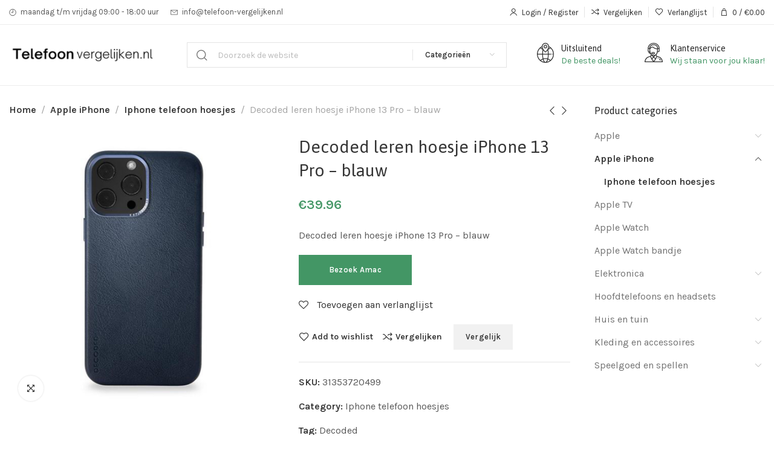

--- FILE ---
content_type: text/html; charset=UTF-8
request_url: https://www.telefoon-vergelijken.nl/product/decoded-leren-hoesje-iphone-13-pro-blauw/
body_size: 22622
content:
<!DOCTYPE html><html lang="nl-NL"><head><meta charset="UTF-8"><meta name="viewport" content="width=device-width, initial-scale=1.0, maximum-scale=1.0, user-scalable=no"><link rel="profile" href="https://gmpg.org/xfn/11"><link rel="pingback" href="https://www.telefoon-vergelijken.nl/xmlrpc.php"> <script>document.documentElement.className = document.documentElement.className + ' yes-js js_active js'</script> <meta name='robots' content='index, follow, max-image-preview:large, max-snippet:-1, max-video-preview:-1' /><link media="all" href="https://www.telefoon-vergelijken.nl/wp-content/cache/autoptimize/css/autoptimize_d3d5b6ef59fbe635353b797af76e503d.css" rel="stylesheet" /><title>Decoded leren hoesje iPhone 13 Pro - blauw - Telefoon Vergelijken</title><link rel="canonical" href="https://www.telefoon-vergelijken.nl/product/decoded-leren-hoesje-iphone-13-pro-blauw/" /><meta property="og:locale" content="nl_NL" /><meta property="og:type" content="article" /><meta property="og:title" content="Decoded leren hoesje iPhone 13 Pro - blauw" /><meta property="og:description" content="Decoded leren hoesje iPhone 13 Pro - blauw" /><meta property="og:url" content="https://www.telefoon-vergelijken.nl/product/decoded-leren-hoesje-iphone-13-pro-blauw/" /><meta property="og:site_name" content="Telefoon Vergelijken" /><meta property="article:modified_time" content="2021-12-16T10:34:36+00:00" /><meta property="og:image" content="https://www.telefoon-vergelijken.nl/wp-content/uploads/2021/12/d22ipo61pbc6mny_1.jpg" /><meta property="og:image:width" content="1000" /><meta property="og:image:height" content="1000" /><meta property="og:image:type" content="image/jpeg" /><meta name="twitter:card" content="summary_large_image" /> <script type="application/ld+json" class="yoast-schema-graph">{"@context":"https://schema.org","@graph":[{"@type":"Organization","@id":"https://www.telefoon-vergelijken.nl/#organization","name":"Telefoon-vergelijken.nl","url":"https://www.telefoon-vergelijken.nl/","sameAs":[],"logo":{"@type":"ImageObject","inLanguage":"nl-NL","@id":"https://www.telefoon-vergelijken.nl/#/schema/logo/image/","url":"https://www.telefoon-vergelijken.nl/wp-content/uploads/2021/10/vergelijk-telefoon-1.png","contentUrl":"https://www.telefoon-vergelijken.nl/wp-content/uploads/2021/10/vergelijk-telefoon-1.png","width":400,"height":80,"caption":"Telefoon-vergelijken.nl"},"image":{"@id":"https://www.telefoon-vergelijken.nl/#/schema/logo/image/"}},{"@type":"WebSite","@id":"https://www.telefoon-vergelijken.nl/#website","url":"https://www.telefoon-vergelijken.nl/","name":"Telefoon Vergelijken","description":"En nog een WordPress site","publisher":{"@id":"https://www.telefoon-vergelijken.nl/#organization"},"potentialAction":[{"@type":"SearchAction","target":{"@type":"EntryPoint","urlTemplate":"https://www.telefoon-vergelijken.nl/?s={search_term_string}"},"query-input":"required name=search_term_string"}],"inLanguage":"nl-NL"},{"@type":"ImageObject","inLanguage":"nl-NL","@id":"https://www.telefoon-vergelijken.nl/product/decoded-leren-hoesje-iphone-13-pro-blauw/#primaryimage","url":"https://www.telefoon-vergelijken.nl/wp-content/uploads/2021/12/d22ipo61pbc6mny_1.jpg","contentUrl":"https://www.telefoon-vergelijken.nl/wp-content/uploads/2021/12/d22ipo61pbc6mny_1.jpg","width":1000,"height":1000},{"@type":"WebPage","@id":"https://www.telefoon-vergelijken.nl/product/decoded-leren-hoesje-iphone-13-pro-blauw/","url":"https://www.telefoon-vergelijken.nl/product/decoded-leren-hoesje-iphone-13-pro-blauw/","name":"Decoded leren hoesje iPhone 13 Pro - blauw - Telefoon Vergelijken","isPartOf":{"@id":"https://www.telefoon-vergelijken.nl/#website"},"primaryImageOfPage":{"@id":"https://www.telefoon-vergelijken.nl/product/decoded-leren-hoesje-iphone-13-pro-blauw/#primaryimage"},"image":{"@id":"https://www.telefoon-vergelijken.nl/product/decoded-leren-hoesje-iphone-13-pro-blauw/#primaryimage"},"thumbnailUrl":"https://www.telefoon-vergelijken.nl/wp-content/uploads/2021/12/d22ipo61pbc6mny_1.jpg","datePublished":"2021-12-16T10:34:32+00:00","dateModified":"2021-12-16T10:34:36+00:00","breadcrumb":{"@id":"https://www.telefoon-vergelijken.nl/product/decoded-leren-hoesje-iphone-13-pro-blauw/#breadcrumb"},"inLanguage":"nl-NL","potentialAction":[{"@type":"ReadAction","target":["https://www.telefoon-vergelijken.nl/product/decoded-leren-hoesje-iphone-13-pro-blauw/"]}]},{"@type":"BreadcrumbList","@id":"https://www.telefoon-vergelijken.nl/product/decoded-leren-hoesje-iphone-13-pro-blauw/#breadcrumb","itemListElement":[{"@type":"ListItem","position":1,"name":"Home","item":"https://www.telefoon-vergelijken.nl/"},{"@type":"ListItem","position":2,"name":"Winkel","item":"https://www.telefoon-vergelijken.nl/winkel/"},{"@type":"ListItem","position":3,"name":"Decoded leren hoesje iPhone 13 Pro &#8211; blauw"}]}]}</script> <link rel='dns-prefetch' href='//fonts.googleapis.com' /><link rel="alternate" type="application/rss+xml" title="Telefoon Vergelijken &raquo; feed" href="https://www.telefoon-vergelijken.nl/feed/" /><link rel="alternate" title="oEmbed (JSON)" type="application/json+oembed" href="https://www.telefoon-vergelijken.nl/wp-json/oembed/1.0/embed?url=https%3A%2F%2Fwww.telefoon-vergelijken.nl%2Fproduct%2Fdecoded-leren-hoesje-iphone-13-pro-blauw%2F" /><link rel="alternate" title="oEmbed (XML)" type="text/xml+oembed" href="https://www.telefoon-vergelijken.nl/wp-json/oembed/1.0/embed?url=https%3A%2F%2Fwww.telefoon-vergelijken.nl%2Fproduct%2Fdecoded-leren-hoesje-iphone-13-pro-blauw%2F&#038;format=xml" /><link rel='stylesheet' id='elementor-post-218-css' href='https://www.telefoon-vergelijken.nl/wp-content/cache/autoptimize/css/autoptimize_single_a1e55fd98642e8077f33d91afa3ffc16.css?ver=1658438382' type='text/css' media='all' /><link rel='stylesheet' id='xts-style-header_854985-css' href='https://www.telefoon-vergelijken.nl/wp-content/cache/autoptimize/css/autoptimize_single_ab21bdfc3a3d6167758992fe5af889f1.css?ver=1.3.0' type='text/css' media='all' /><link rel='stylesheet' id='xts-style-theme_settings_default-css' href='https://www.telefoon-vergelijken.nl/wp-content/cache/autoptimize/css/autoptimize_single_21bd98fe3d8f4f98eade3eb5c779ebc7.css?ver=1.3.0' type='text/css' media='all' /><link rel='stylesheet' id='xts-google-fonts-css' href='//fonts.googleapis.com/css?family=Karla%3A200%2C300%2C400%2C500%2C600%2C700%2C800%2C200italic%2C300italic%2C400italic%2C500italic%2C600italic%2C700italic%2C800italic%7CAsap%3A400%2C500%2C600%2C700%2C400italic%2C500italic%2C600italic%2C700italic&#038;ver=1.3.0' type='text/css' media='all' /><link rel='stylesheet' id='google-fonts-1-css' href='https://fonts.googleapis.com/css?family=Roboto%3A100%2C100italic%2C200%2C200italic%2C300%2C300italic%2C400%2C400italic%2C500%2C500italic%2C600%2C600italic%2C700%2C700italic%2C800%2C800italic%2C900%2C900italic%7CRoboto+Slab%3A100%2C100italic%2C200%2C200italic%2C300%2C300italic%2C400%2C400italic%2C500%2C500italic%2C600%2C600italic%2C700%2C700italic%2C800%2C800italic%2C900%2C900italic&#038;display=auto&#038;ver=6.9' type='text/css' media='all' /> <script type="text/javascript" src="https://www.telefoon-vergelijken.nl/wp-includes/js/jquery/jquery.min.js?ver=3.7.1" id="jquery-core-js"></script> <link rel="https://api.w.org/" href="https://www.telefoon-vergelijken.nl/wp-json/" /><link rel="alternate" title="JSON" type="application/json" href="https://www.telefoon-vergelijken.nl/wp-json/wp/v2/product/12553" /><link rel="EditURI" type="application/rsd+xml" title="RSD" href="https://www.telefoon-vergelijken.nl/xmlrpc.php?rsd" /><meta name="generator" content="WordPress 6.9" /><meta name="generator" content="WooCommerce 6.7.0" /><link rel='shortlink' href='https://www.telefoon-vergelijken.nl/?p=12553' /> <noscript><style>.woocommerce-product-gallery{ opacity: 1 !important; }</style></noscript><meta name="generator" content="Powered by Slider Revolution 6.5.21 - responsive, Mobile-Friendly Slider Plugin for WordPress with comfortable drag and drop interface." /><link rel="icon" href="https://www.telefoon-vergelijken.nl/wp-content/uploads/2021/12/cropped-telefoon-vergelijken-favicon-32x32.png" sizes="32x32" /><link rel="icon" href="https://www.telefoon-vergelijken.nl/wp-content/uploads/2021/12/cropped-telefoon-vergelijken-favicon-192x192.png" sizes="192x192" /><link rel="apple-touch-icon" href="https://www.telefoon-vergelijken.nl/wp-content/uploads/2021/12/cropped-telefoon-vergelijken-favicon-180x180.png" /><meta name="msapplication-TileImage" content="https://www.telefoon-vergelijken.nl/wp-content/uploads/2021/12/cropped-telefoon-vergelijken-favicon-270x270.png" /> <script>function setREVStartSize(e){
			//window.requestAnimationFrame(function() {
				window.RSIW = window.RSIW===undefined ? window.innerWidth : window.RSIW;
				window.RSIH = window.RSIH===undefined ? window.innerHeight : window.RSIH;
				try {
					var pw = document.getElementById(e.c).parentNode.offsetWidth,
						newh;
					pw = pw===0 || isNaN(pw) ? window.RSIW : pw;
					e.tabw = e.tabw===undefined ? 0 : parseInt(e.tabw);
					e.thumbw = e.thumbw===undefined ? 0 : parseInt(e.thumbw);
					e.tabh = e.tabh===undefined ? 0 : parseInt(e.tabh);
					e.thumbh = e.thumbh===undefined ? 0 : parseInt(e.thumbh);
					e.tabhide = e.tabhide===undefined ? 0 : parseInt(e.tabhide);
					e.thumbhide = e.thumbhide===undefined ? 0 : parseInt(e.thumbhide);
					e.mh = e.mh===undefined || e.mh=="" || e.mh==="auto" ? 0 : parseInt(e.mh,0);
					if(e.layout==="fullscreen" || e.l==="fullscreen")
						newh = Math.max(e.mh,window.RSIH);
					else{
						e.gw = Array.isArray(e.gw) ? e.gw : [e.gw];
						for (var i in e.rl) if (e.gw[i]===undefined || e.gw[i]===0) e.gw[i] = e.gw[i-1];
						e.gh = e.el===undefined || e.el==="" || (Array.isArray(e.el) && e.el.length==0)? e.gh : e.el;
						e.gh = Array.isArray(e.gh) ? e.gh : [e.gh];
						for (var i in e.rl) if (e.gh[i]===undefined || e.gh[i]===0) e.gh[i] = e.gh[i-1];
											
						var nl = new Array(e.rl.length),
							ix = 0,
							sl;
						e.tabw = e.tabhide>=pw ? 0 : e.tabw;
						e.thumbw = e.thumbhide>=pw ? 0 : e.thumbw;
						e.tabh = e.tabhide>=pw ? 0 : e.tabh;
						e.thumbh = e.thumbhide>=pw ? 0 : e.thumbh;
						for (var i in e.rl) nl[i] = e.rl[i]<window.RSIW ? 0 : e.rl[i];
						sl = nl[0];
						for (var i in nl) if (sl>nl[i] && nl[i]>0) { sl = nl[i]; ix=i;}
						var m = pw>(e.gw[ix]+e.tabw+e.thumbw) ? 1 : (pw-(e.tabw+e.thumbw)) / (e.gw[ix]);
						newh =  (e.gh[ix] * m) + (e.tabh + e.thumbh);
					}
					var el = document.getElementById(e.c);
					if (el!==null && el) el.style.height = newh+"px";
					el = document.getElementById(e.c+"_wrapper");
					if (el!==null && el) {
						el.style.height = newh+"px";
						el.style.display = "block";
					}
				} catch(e){
					console.log("Failure at Presize of Slider:" + e)
				}
			//});
		  };</script> </head><body class="wp-singular product-template-default single single-product postid-12553 wp-custom-logo wp-theme-xts-hitek wp-child-theme-xts-hitek-child theme-xts-hitek woocommerce woocommerce-page woocommerce-no-js woo-variation-swatches wvs-behavior-blur wvs-theme-xts-hitek-child wvs-show-label wvs-tooltip xts-layout-boxed xts-cat-accordion elementor-default elementor-kit-218"> <script type="text/javascript" id="xts-flicker-fix">//flicker fix.</script> <div class="xts-site-wrapper"><header class="xts-header xts-with-shadow xts-scroll-slide xts-sticky-real xts-scroll-hide"><div class="xts-header-main xts-header-inner"><div class="xts-header-row xts-top-bar xts-sticky-off xts-without-bg xts-hide-md xts-dropdowns-align-bottom"><div class="container"><div class="xts-header-row-inner"><div class="xts-header-col xts-start xts-desktop"><div class="xts-infobox xts-textalign-left xts-icon-side xts-items-center xts-header-infobox xts-icon-gap-s" onclick=""><div class="xts-box-icon-wrapper"><div class="xts-box-icon xts-type-image"><div class="xts-image-type-svg" style="width:12px; height:25px;"><svg width="17" height="17" viewBox="0 0 17 17" fill="none" xmlns="http://www.w3.org/2000/svg"> <path d="M9 3V9H5M16 8.5C16 12.6421 12.6421 16 8.5 16C4.35786 16 1 12.6421 1 8.5C1 4.35786 4.35786 1 8.5 1C12.6421 1 16 4.35786 16 8.5Z" stroke="#212121"/> </svg></div></div></div><div class="xts-box-content xts-reset-mb-10 xts-reset-all-last"><div class="xts-box-desc xts-header-fontsize-xs" data-elementor-setting-key="description"> maandag t/m vrijdag 09:00 - 18:00 uur</div></div></div><div class="xts-infobox xts-textalign-left xts-icon-side xts-items-center xts-header-infobox xts-icon-gap-s" onclick=""><div class="xts-box-icon-wrapper"><div class="xts-box-icon xts-type-image"><div class="xts-image-type-svg" style="width:12px; height:25px;"><svg width="20" height="14" viewBox="0 0 20 14" fill="none" xmlns="http://www.w3.org/2000/svg"> <path d="M1 1H19M1 1V13H19V1M1 1L10 8L19 1" stroke="#212121"/> </svg></div></div></div><div class="xts-box-content xts-reset-mb-10 xts-reset-all-last"><div class="xts-box-desc xts-header-fontsize-xs" data-elementor-setting-key="description"> <a href="/cdn-cgi/l/email-protection" class="__cf_email__" data-cfemail="e1888f878ea195848d84878e8e8fcc97849386848d888b8a848fcf8f8d">[email&#160;protected]</a></div></div></div></div><div class="xts-header-col xts-center xts-desktop xts-empty"></div><div class="xts-header-col xts-end xts-desktop"><div class="xts-header-my-account xts-header-el xts-style-icon-text xts-opener"> <a href="https://www.telefoon-vergelijken.nl/mijn-account/"> <span class="xts-header-el-icon"> </span> <span class="xts-header-el-label"> Login / Register </span> </a></div><div class="xts-header-divider xts-direction-v xts-sge7bghl2nqehsb6v3sn"></div><div class="xts-header-compare xts-header-el xts-style-icon-text xts-design-default"> <a href="https://www.telefoon-vergelijken.nl/product/decoded-leren-hoesje-iphone-13-pro-blauw/"> <span class="xts-header-el-icon xts-icon-default"> </span> <span class="xts-header-el-label"> Vergelijken </span> </a></div><div class="xts-header-divider xts-direction-v xts-hnyqsg7dr0rp2gmvp82k"></div><div class="xts-header-wishlist xts-header-el xts-style-icon-text xts-design-default"> <a href="https://www.telefoon-vergelijken.nl/product/decoded-leren-hoesje-iphone-13-pro-blauw/"> <span class="xts-header-el-icon xts-icon-default"> </span> <span class="xts-header-el-label"> Verlanglijst </span> </a></div><div class="xts-header-divider xts-direction-v xts-j68l319djsla44wlzskz"></div><div class="xts-header-cart xts-header-el xts-design-default xts-style-icon-text xts-opener"> <a href="https://www.telefoon-vergelijken.nl/winkelwagen/"> <span class="xts-header-el-icon xts-icon-bag"> </span> <span class="xts-header-el-label"> <span class="xts-cart-count"> 0 <span> items </span> </span> <span class="xts-cart-divider">/</span> <span class="xts-cart-subtotal"> <span class="woocommerce-Price-amount amount"><bdi><span class="woocommerce-Price-currencySymbol">&euro;</span>0.00</bdi></span> </span> </span> </a></div></div><div class="xts-header-col xts-full xts-mobile xts-empty"></div></div></div></div><div class="xts-header-row xts-general-header xts-sticky-on xts-without-bg xts-dropdowns-align-bottom"><div class="container"><div class="xts-header-row-inner"><div class="xts-header-col xts-start xts-desktop"><div class="xts-logo xts-sticky-logo"> <a href="https://www.telefoon-vergelijken.nl/" rel="home"> <img class="xts-logo-main" src="https://www.telefoon-vergelijken.nl/wp-content/uploads/2022/01/vergelijk-telefoons-300x60.png" alt="Telefoon Vergelijken" style="max-width: 244px;" /> <img class="xts-logo-second" src="https://www.telefoon-vergelijken.nl/wp-content/uploads/2022/01/vergelijk-telefoons-300x60.png" alt="Telefoon Vergelijken" style="max-width: 150px;" /> </a></div><div class="xts-header-space  xts-direction-h" style="width:30px;"></div></div><div class="xts-header-col xts-center xts-desktop"><div class="xts-search-wrapper xts-search-form  xts-header-search-form"><form role="search" method="get" class="searchform xts-style-icon-alt-2 xts-with-cats xts-ajax-search" action="https://www.telefoon-vergelijken.nl/"  data-thumbnail="1" data-price="1" data-post_type="product" data-count="20" data-categories_on_results="no" data-sku="no" data-symbols_count="3"><div class="searchform-input"> <input type="text" class="s" placeholder="Doorzoek de website" value="" name="s" /> <input type="hidden" name="post_type" value="product"><div class="xts-search-cats"> <input type="hidden" name="product_cat" value="0"> <a href="#" data-val="0"> <span>Categorieën</span> </a><div class="xts-dropdown xts-dropdown-search-cats"><div class="xts-dropdown-inner xts-scroll"><ul class="xts-sub-menu xts-scroll-content"><li class="xts-cat-item"> <a href="#" data-val="0"> Categorieën </a></li><li class="cat-item cat-item-260"><a href="https://www.telefoon-vergelijken.nl/product-categorie/hoofdtelefoons-en-headsets/" data-val="hoofdtelefoons-en-headsets">Hoofdtelefoons en headsets</a></li><li class="cat-item cat-item-304"><a href="https://www.telefoon-vergelijken.nl/product-categorie/apple-watch-bandje/" data-val="apple-watch-bandje">Apple Watch bandje</a></li><li class="cat-item cat-item-346"><a href="https://www.telefoon-vergelijken.nl/product-categorie/apple-watch/" data-val="apple-watch">Apple Watch</a></li><li class="cat-item cat-item-348"><a href="https://www.telefoon-vergelijken.nl/product-categorie/apple-iphone/" data-val="apple-iphone">Apple iPhone</a><ul class='children'><li class="cat-item cat-item-524"><a href="https://www.telefoon-vergelijken.nl/product-categorie/apple-iphone/iphone-telefoon-hoesjes/" data-val="iphone-telefoon-hoesjes">Iphone telefoon hoesjes</a></li></ul></li><li class="cat-item cat-item-349"><a href="https://www.telefoon-vergelijken.nl/product-categorie/apple-tv/" data-val="apple-tv">Apple TV</a></li><li class="cat-item cat-item-400"><a href="https://www.telefoon-vergelijken.nl/product-categorie/apple/" data-val="apple">Apple</a><ul class='children'><li class="cat-item cat-item-401"><a href="https://www.telefoon-vergelijken.nl/product-categorie/apple/apple-ipad/" data-val="apple-ipad">Apple iPad</a></li><li class="cat-item cat-item-402"><a href="https://www.telefoon-vergelijken.nl/product-categorie/apple/macbook/" data-val="macbook">Macbook</a></li><li class="cat-item cat-item-403"><a href="https://www.telefoon-vergelijken.nl/product-categorie/apple/apple-imac/" data-val="apple-imac">Apple iMac</a></li></ul></li><li class="cat-item cat-item-517"><a href="https://www.telefoon-vergelijken.nl/product-categorie/elektronica/" data-val="elektronica">Elektronica</a><ul class='children'><li class="cat-item cat-item-518"><a href="https://www.telefoon-vergelijken.nl/product-categorie/elektronica/accessoires-voor-elektronica-elektronica/" data-val="accessoires-voor-elektronica-elektronica">Accessoires voor elektronica</a><ul class='children'><li class="cat-item cat-item-519"><a href="https://www.telefoon-vergelijken.nl/product-categorie/elektronica/accessoires-voor-elektronica-elektronica/computeraccessoires/" data-val="computeraccessoires">Computeraccessoires</a><ul class='children'><li class="cat-item cat-item-520"><a href="https://www.telefoon-vergelijken.nl/product-categorie/elektronica/accessoires-voor-elektronica-elektronica/computeraccessoires/computerverhogers-en-standaards-computeraccessoires/" data-val="computerverhogers-en-standaards-computeraccessoires">Computerverhogers en -standaards</a></li><li class="cat-item cat-item-537"><a href="https://www.telefoon-vergelijken.nl/product-categorie/elektronica/accessoires-voor-elektronica-elektronica/computeraccessoires/computertassen-en-hoezen-computeraccessoires/" data-val="computertassen-en-hoezen-computeraccessoires">Computertassen en -hoezen</a></li><li class="cat-item cat-item-544"><a href="https://www.telefoon-vergelijken.nl/product-categorie/elektronica/accessoires-voor-elektronica-elektronica/computeraccessoires/docks-en-standaarden-voor-tabletcomputers-computeraccessoires/" data-val="docks-en-standaarden-voor-tabletcomputers-computeraccessoires">Docks en standaarden voor tabletcomputers</a></li></ul></li><li class="cat-item cat-item-531"><a href="https://www.telefoon-vergelijken.nl/product-categorie/elektronica/accessoires-voor-elektronica-elektronica/voeding/" data-val="voeding">Voeding</a><ul class='children'><li class="cat-item cat-item-532"><a href="https://www.telefoon-vergelijken.nl/product-categorie/elektronica/accessoires-voor-elektronica-elektronica/voeding/stroomadapters-en-opladers-voeding/" data-val="stroomadapters-en-opladers-voeding">Stroomadapters en opladers</a></li></ul></li><li class="cat-item cat-item-538"><a href="https://www.telefoon-vergelijken.nl/product-categorie/elektronica/accessoires-voor-elektronica-elektronica/computeronderdelen/" data-val="computeronderdelen">Computeronderdelen</a><ul class='children'><li class="cat-item cat-item-539"><a href="https://www.telefoon-vergelijken.nl/product-categorie/elektronica/accessoires-voor-elektronica-elektronica/computeronderdelen/invoerapparaten-computeronderdelen/" data-val="invoerapparaten-computeronderdelen">Invoerapparaten</a></li><li class="cat-item cat-item-545"><a href="https://www.telefoon-vergelijken.nl/product-categorie/elektronica/accessoires-voor-elektronica-elektronica/computeronderdelen/opslagapparaten-computeronderdelen/" data-val="opslagapparaten-computeronderdelen">Opslagapparaten</a></li></ul></li></ul></li><li class="cat-item cat-item-521"><a href="https://www.telefoon-vergelijken.nl/product-categorie/elektronica/communicatie/" data-val="communicatie">Communicatie</a><ul class='children'><li class="cat-item cat-item-522"><a href="https://www.telefoon-vergelijken.nl/product-categorie/elektronica/communicatie/telefonie/" data-val="telefonie">Telefonie</a><ul class='children'><li class="cat-item cat-item-548"><a href="https://www.telefoon-vergelijken.nl/product-categorie/elektronica/communicatie/telefonie/mobiele-telefoons/" data-val="mobiele-telefoons">Mobiele telefoons</a></li></ul></li></ul></li><li class="cat-item cat-item-525"><a href="https://www.telefoon-vergelijken.nl/product-categorie/elektronica/audio/" data-val="audio">Audio</a><ul class='children'><li class="cat-item cat-item-526"><a href="https://www.telefoon-vergelijken.nl/product-categorie/elektronica/audio/audiocomponenten/" data-val="audiocomponenten">Audiocomponenten</a><ul class='children'><li class="cat-item cat-item-527"><a href="https://www.telefoon-vergelijken.nl/product-categorie/elektronica/audio/audiocomponenten/hoofdtelefoons-en-headsets-audiocomponenten/" data-val="hoofdtelefoons-en-headsets-audiocomponenten">Hoofdtelefoons en headsets</a></li><li class="cat-item cat-item-528"><a href="https://www.telefoon-vergelijken.nl/product-categorie/elektronica/audio/audiocomponenten/luidsprekers-audiocomponenten/" data-val="luidsprekers-audiocomponenten">Luidsprekers</a></li></ul></li><li class="cat-item cat-item-547"><a href="https://www.telefoon-vergelijken.nl/product-categorie/elektronica/audio/audiospelers-en-recorders-audio/" data-val="audiospelers-en-recorders-audio">Audiospelers en -recorders</a></li></ul></li><li class="cat-item cat-item-549"><a href="https://www.telefoon-vergelijken.nl/product-categorie/elektronica/video/" data-val="video">Video</a><ul class='children'><li class="cat-item cat-item-550"><a href="https://www.telefoon-vergelijken.nl/product-categorie/elektronica/video/videoaccessoires/" data-val="videoaccessoires">Videoaccessoires</a><ul class='children'><li class="cat-item cat-item-551"><a href="https://www.telefoon-vergelijken.nl/product-categorie/elektronica/video/videoaccessoires/televisieonderdelen-en-accessoires-videoaccessoires/" data-val="televisieonderdelen-en-accessoires-videoaccessoires">Televisieonderdelen en -accessoires</a></li></ul></li></ul></li><li class="cat-item cat-item-552"><a href="https://www.telefoon-vergelijken.nl/product-categorie/elektronica/computers-elektronica/" data-val="computers-elektronica">Computers</a><ul class='children'><li class="cat-item cat-item-553"><a href="https://www.telefoon-vergelijken.nl/product-categorie/elektronica/computers-elektronica/tabletcomputers/" data-val="tabletcomputers">Tabletcomputers</a></li><li class="cat-item cat-item-554"><a href="https://www.telefoon-vergelijken.nl/product-categorie/elektronica/computers-elektronica/laptops/" data-val="laptops">Laptops</a></li><li class="cat-item cat-item-555"><a href="https://www.telefoon-vergelijken.nl/product-categorie/elektronica/computers-elektronica/desktopcomputers/" data-val="desktopcomputers">Desktopcomputers</a></li></ul></li></ul></li><li class="cat-item cat-item-529"><a href="https://www.telefoon-vergelijken.nl/product-categorie/speelgoed-en-spellen/" data-val="speelgoed-en-spellen">Speelgoed en spellen</a><ul class='children'><li class="cat-item cat-item-530"><a href="https://www.telefoon-vergelijken.nl/product-categorie/speelgoed-en-spellen/speelgoed/" data-val="speelgoed">Speelgoed</a></li></ul></li><li class="cat-item cat-item-533"><a href="https://www.telefoon-vergelijken.nl/product-categorie/huis-en-tuin/" data-val="huis-en-tuin">Huis en tuin</a><ul class='children'><li class="cat-item cat-item-534"><a href="https://www.telefoon-vergelijken.nl/product-categorie/huis-en-tuin/verlichting/" data-val="verlichting">Verlichting</a><ul class='children'><li class="cat-item cat-item-535"><a href="https://www.telefoon-vergelijken.nl/product-categorie/huis-en-tuin/verlichting/lichtbronnen/" data-val="lichtbronnen">Lichtbronnen</a><ul class='children'><li class="cat-item cat-item-536"><a href="https://www.telefoon-vergelijken.nl/product-categorie/huis-en-tuin/verlichting/lichtbronnen/led-lampen-lichtbronnen/" data-val="led-lampen-lichtbronnen">LED-lampen</a></li></ul></li></ul></li></ul></li><li class="cat-item cat-item-540"><a href="https://www.telefoon-vergelijken.nl/product-categorie/kleding-en-accessoires/" data-val="kleding-en-accessoires">Kleding en accessoires</a><ul class='children'><li class="cat-item cat-item-541"><a href="https://www.telefoon-vergelijken.nl/product-categorie/kleding-en-accessoires/sieraden/" data-val="sieraden">Sieraden</a><ul class='children'><li class="cat-item cat-item-542"><a href="https://www.telefoon-vergelijken.nl/product-categorie/kleding-en-accessoires/sieraden/horlogeaccessoires/" data-val="horlogeaccessoires">Horlogeaccessoires</a><ul class='children'><li class="cat-item cat-item-543"><a href="https://www.telefoon-vergelijken.nl/product-categorie/kleding-en-accessoires/sieraden/horlogeaccessoires/horlogebanden/" data-val="horlogebanden">Horlogebanden</a></li></ul></li><li class="cat-item cat-item-546"><a href="https://www.telefoon-vergelijken.nl/product-categorie/kleding-en-accessoires/sieraden/horloges/" data-val="horloges">Horloges</a></li></ul></li></ul></li></ul></div></div></div></div> <button type="submit" class="searchsubmit"> <span class="submit-text"> Search </span> </button></form><div class="xts-search-results-wrapper"><div class="xts-dropdown xts-search-results xts-scroll"><div class="xts-dropdown-inner xts-scroll-content"></div></div></div></div><div class="xts-header-space  xts-direction-h" style="width:30px;"></div></div><div class="xts-header-col xts-end xts-desktop"><div class="xts-infobox xts-textalign-left xts-icon-side xts-items-start xts-header-infobox xts-icon-gap-m xts-without-spacing" onclick=""><div class="xts-box-icon-wrapper"><div class="xts-box-icon xts-type-image"><div class="xts-image-type-svg" style="width:28px; height:33px;"><svg width="28" height="33" viewBox="0 0 28 33" fill="none" xmlns="http://www.w3.org/2000/svg"> <path d="M19.9354 5.62966C19.6972 2.48447 17.1262 0 14 0C10.8738 0 8.3027 2.48447 8.06456 5.62966C3.15481 7.98922 0 13.059 0 18.6391C0 22.4751 1.45629 26.0813 4.10052 28.7938C6.74474 31.5062 10.2605 33 14 33C17.7395 33 21.2552 31.5062 23.8995 28.7938C26.5438 26.0814 28 22.4751 28 18.6391C28 13.059 24.8452 7.98916 19.9354 5.62966ZM19.8962 7.07689C20.4686 7.38427 21.0125 7.73289 21.5247 8.11884C20.818 8.65245 20.0654 9.10678 19.2725 9.47732C19.5744 8.72599 19.7971 7.92277 19.8962 7.07689ZM14 1.31471C16.576 1.31471 18.6718 3.46448 18.6718 6.10693C18.6718 10.0711 15.1628 13.292 14 14.2503C12.837 13.2919 9.3282 10.0712 9.3282 6.10693C9.3282 3.46455 11.424 1.31471 14 1.31471ZM18.1216 19.2965C18.0859 21.6396 17.8416 23.8699 17.4142 25.8093C16.3041 25.5227 15.1573 25.3736 14 25.3736C12.8427 25.3736 11.6959 25.5226 10.5858 25.8093C10.1584 23.8698 9.91419 21.6395 9.8785 19.2965H18.1216ZM9.88101 17.9818C9.91689 16.016 10.1004 14.1232 10.4206 12.4071C11.8852 14.3373 13.5079 15.5275 13.6312 15.6165C13.7418 15.6963 13.8709 15.7362 14.0001 15.7362C14.1292 15.7362 14.2582 15.6963 14.369 15.6165C14.4922 15.5275 16.1151 14.3371 17.5797 12.4068C17.8999 14.123 18.0832 16.0171 18.1192 17.9818H9.88101ZM8.10376 7.07689C8.20285 7.92271 8.4256 8.72592 8.72745 9.47699C7.93449 9.10645 7.18187 8.65219 6.47537 8.11877C6.98753 7.73289 7.53141 7.38427 8.10376 7.07689ZM5.45452 8.97555C6.64257 9.91689 7.95554 10.649 9.36779 11.1563C8.90477 13.2082 8.64212 15.545 8.59908 17.9818H1.29827C1.46942 14.4908 2.99685 11.2655 5.45452 8.97555ZM1.29783 19.2965H8.59676C8.63339 21.7696 8.89591 24.1316 9.35641 26.1886C7.97326 26.6873 6.66714 27.4075 5.49341 28.3288C3.05742 26.0764 1.47175 22.8742 1.29783 19.2965ZM6.51973 29.1833C7.49139 28.4585 8.55654 27.8813 9.67906 27.4657C9.78733 27.847 9.90281 28.215 10.0258 28.5674C10.4365 29.7428 10.917 30.7006 11.4491 31.4215C9.63665 31.0415 7.96377 30.2641 6.51973 29.1833ZM14 31.6853C13.046 31.6853 12.0114 30.3539 11.2324 28.1239C11.1161 27.7912 11.0071 27.4433 10.9049 27.0824C11.9113 26.8231 12.9508 26.6884 14 26.6884C15.0491 26.6884 16.0886 26.8231 17.0951 27.0824C16.9929 27.4432 16.8838 27.7912 16.7676 28.1239C15.9886 30.3539 14.9541 31.6853 14 31.6853ZM16.5509 31.4215C17.083 30.7006 17.5636 29.7428 17.9742 28.5674C18.0972 28.215 18.2127 27.847 18.3209 27.4657C19.4435 27.8814 20.5085 28.4586 21.4802 29.1833C20.0362 30.2642 18.3633 31.0415 16.5509 31.4215ZM22.5066 28.329C21.3329 27.4077 20.0268 26.6875 18.6436 26.1887C19.1042 24.1317 19.3667 21.7698 19.4033 19.2965H22.98C23.3339 19.2965 23.6208 19.0021 23.6208 18.6391C23.6208 18.2761 23.3339 17.9818 22.98 17.9818H19.4009C19.3578 15.5458 19.0949 13.2077 18.6319 11.1559C20.044 10.6488 21.357 9.91721 22.5454 8.97548C25.1567 11.4085 26.7182 14.8976 26.7182 18.6391C26.7183 22.4807 25.0909 25.9393 22.5066 28.329Z" fill="#333333"/> <path d="M25.3081 17.9818H25.031C24.6771 17.9818 24.3901 18.2761 24.3901 18.6391C24.3901 19.0021 24.6771 19.2965 25.031 19.2965H25.3081C25.662 19.2965 25.949 19.0021 25.949 18.6391C25.949 18.2761 25.6621 17.9818 25.3081 17.9818Z" fill="#333333"/> <path d="M14 3.05701C12.3605 3.05701 11.0267 4.42522 11.0267 6.10693C11.0267 7.78864 12.3605 9.15679 14 9.15679C15.6395 9.15679 16.9733 7.78858 16.9733 6.10693C16.9733 4.42522 15.6395 3.05701 14 3.05701ZM14 7.84208C13.0672 7.84208 12.3084 7.06368 12.3084 6.10693C12.3084 5.15013 13.0672 4.37173 14 4.37173C14.9328 4.37173 15.6916 5.15013 15.6916 6.10693C15.6916 7.06374 14.9328 7.84208 14 7.84208Z" fill="#333333"/> </svg></div></div></div><div class="xts-box-content xts-reset-mb-10 xts-reset-all-last"><h4 class="xts-box-title title xts-header-fontsize-s" data-elementor-setting-key="title"> Uitsluitend</h4><div class="xts-box-desc xts-textcolor-primary xts-header-fontsize-s" data-elementor-setting-key="description"> De beste deals!</div></div></div><div class="xts-header-space  xts-direction-h" style="width:20px;"></div><div class="xts-infobox xts-textalign-left xts-icon-side xts-items-start xts-header-infobox xts-icon-gap-m xts-without-spacing" onclick=""><div class="xts-box-icon-wrapper"><div class="xts-box-icon xts-type-image"><div class="xts-image-type-svg" style="width:30px; height:32px;"><svg width="30" height="32" viewBox="0 0 30 32" fill="none" xmlns="http://www.w3.org/2000/svg"> <path d="M22.1739 24.75C21.8139 24.75 21.5217 25.03 21.5217 25.375C21.5217 25.72 21.8139 26 22.1739 26C22.5339 26 22.8261 25.72 22.8261 25.375C22.8261 25.03 22.5339 24.75 22.1739 24.75Z" fill="#333333"/> <path d="M23.7797 22.7289L20.6799 21.7389L19.5671 19.606C20.5696 18.6281 21.2657 17.3343 21.5004 15.9847L21.6392 15.1875H22.8261C23.9049 15.1875 24.7826 14.3464 24.7826 13.3125V9.375C24.7826 4.20563 20.3941 0 15 0C9.59204 0 5.21739 4.19356 5.21739 9.375V13.3125C5.21739 14.1273 5.76267 14.822 6.52174 15.08V15.8125C6.52174 16.8464 7.39943 17.6875 8.47826 17.6875H9.051C9.33372 18.2761 9.69965 18.8212 10.145 19.3109C10.2373 19.4126 10.3336 19.5112 10.4323 19.6072L9.32009 21.7389L6.22024 22.729C2.616 23.8808 0 27.5169 0 31.375C0 31.7202 0.291978 32 0.652174 32H29.3478C29.708 32 30 31.7202 30 31.375C30 27.5169 27.3841 23.8807 23.7797 22.7289ZM23.4783 13.3125C23.4783 13.6571 23.1857 13.9375 22.8261 13.9375H21.8307C21.9965 12.7069 22.107 11.3973 22.1514 10.1075C22.1527 10.0711 22.1538 10.0358 22.1549 10H23.4783V13.3125ZM7.17391 13.9375C6.8143 13.9375 6.52174 13.6571 6.52174 13.3125V10H7.84552C7.84767 10.0652 7.84996 10.1307 7.8525 10.1966C7.85257 10.1989 7.8527 10.2011 7.85276 10.2033C7.85276 10.2035 7.85276 10.2037 7.85276 10.2039C7.89841 11.4584 8.00746 12.7339 8.16946 13.9374H7.17391V13.9375ZM8.47826 16.4375C8.11865 16.4375 7.82609 16.1571 7.82609 15.8125V15.1875H8.36074L8.49952 15.9849C8.526 16.1365 8.55854 16.2875 8.59617 16.4375H8.47826ZM7.8272 8.75H6.54652C6.87685 4.56119 10.5246 1.25 15 1.25C19.4555 1.25 23.1193 4.56075 23.4534 8.75H22.1729C22.1259 5.29831 19.1929 2.5 15.5838 2.5H14.4164C10.8073 2.5 7.87409 5.29831 7.8272 8.75ZM14.4163 3.75H15.5837C18.506 3.75 20.8713 6.04069 20.8696 8.83813C20.8696 9.03481 20.8679 9.20606 20.8645 9.36187C20.8645 9.36387 20.8644 9.36594 20.8644 9.368L20.0487 9.25631C17.8326 8.95306 15.7402 7.95044 14.1568 6.43306C14.0345 6.31588 13.8686 6.25 13.6957 6.25C11.9442 6.25 10.2676 7.01475 9.15926 8.30675C9.43239 5.76181 11.6774 3.75 14.4163 3.75ZM9.94826 16.4375C9.62178 15.3967 9.24822 12.3342 9.16565 10.3717L10.0434 9.25006C10.8496 8.22031 12.1038 7.5805 13.4379 7.50706C15.1934 9.10806 17.4644 10.1653 19.8642 10.4937L20.8244 10.6252C20.7602 11.9305 20.629 13.2404 20.4412 14.4451C20.4411 14.4454 20.441 14.4459 20.441 14.4463C20.3812 14.8336 20.3341 15.0829 20.2139 15.7791C19.8685 17.7644 18.3227 19.5597 16.2821 20.0486C15.4423 20.2496 14.5576 20.2495 13.7182 20.0486C12.4441 19.7434 11.2758 18.8985 10.5218 17.6875H11.8513C12.1205 18.4149 12.8454 18.9375 13.6957 18.9375H15C16.081 18.9375 16.9565 18.0985 16.9565 17.0625C16.9565 16.0286 16.0788 15.1875 15 15.1875H13.6957C12.8265 15.1875 12.1123 15.7255 11.8502 16.4375H9.94826ZM13.6408 21.3135C14.0881 21.4038 14.5442 21.45 15 21.45C15.3568 21.45 15.7137 21.4214 16.0665 21.3659L14.9141 22.5338L13.6408 21.3135ZM14.0175 23.4424L11.9489 25.5388C11.3795 24.4942 10.8901 23.407 10.4888 22.294L11.2656 20.8051L14.0175 23.4424ZM18.6239 20.5934L19.5111 22.2939C19.1091 23.4088 18.6196 24.4964 18.0507 25.5397L15.8367 23.418L18.6239 20.5934ZM13.0435 17.0625C13.0435 16.7174 13.3355 16.4375 13.6957 16.4375H15C15.3596 16.4375 15.6522 16.7179 15.6522 17.0625C15.6522 17.4076 15.3601 17.6875 15 17.6875H13.6957C13.336 17.6875 13.0435 17.4071 13.0435 17.0625ZM1.33043 30.75C1.58889 27.6538 3.73904 24.8396 6.63274 23.9148L9.378 23.0381C9.88096 24.3709 10.504 25.6663 11.2343 26.8968C11.2355 26.8989 11.2367 26.9011 11.2379 26.9031L11.238 26.9032C11.7715 27.8026 12.3721 28.6814 13.0231 29.5157L13.8254 30.75H1.33043ZM15 30.1929L14.1155 28.8321C14.1056 28.8168 14.095 28.802 14.0838 28.7876C13.5557 28.1125 13.063 27.4064 12.6143 26.6838L14.9402 24.3266L17.3909 26.6752C16.9392 27.4032 16.4449 28.1122 15.9163 28.7875C15.8843 28.8283 15.9297 28.764 15 30.1929ZM16.1746 30.75L16.9768 29.5158C17.6307 28.6783 18.2356 27.7924 18.7745 26.8825C18.7777 26.877 18.7808 26.8714 18.784 26.8659C18.7844 26.8652 18.7848 26.8646 18.7852 26.8639C19.5062 25.6451 20.1228 24.3609 20.622 23.0381L23.3672 23.9148C26.261 24.8396 28.4111 27.6538 28.6696 30.75H16.1746Z" fill="#333333"/> <path d="M26.7095 28.2207C26.2737 27.3846 25.6353 26.6419 24.8633 26.0728C24.5778 25.8622 24.1683 25.9134 23.9487 26.187C23.7291 26.4606 23.7825 26.853 24.068 27.0635C24.6845 27.5181 25.1944 28.1114 25.5426 28.7793C25.7039 29.0886 26.0958 29.2131 26.4175 29.0591C26.7397 28.9049 26.8704 28.5295 26.7095 28.2207Z" fill="#333333"/> </svg></div></div></div><div class="xts-box-content xts-reset-mb-10 xts-reset-all-last"><h4 class="xts-box-title title xts-header-fontsize-s" data-elementor-setting-key="title"> Klantenservice</h4><div class="xts-box-desc xts-textcolor-primary xts-header-fontsize-s" data-elementor-setting-key="description"> Wij staan voor jou klaar!</div></div></div></div><div class="xts-header-col xts-start xts-mobile"><div class="xts-logo xts-sticky-logo"> <a href="https://www.telefoon-vergelijken.nl/" rel="home"> <img class="xts-logo-main" src="https://www.telefoon-vergelijken.nl/wp-content/uploads/2022/01/vergelijk-telefoons-300x60.png" alt="Telefoon Vergelijken" style="max-width: 200px;" /> <img class="xts-logo-second" src="https://www.telefoon-vergelijken.nl/wp-content/uploads/2022/01/vergelijk-telefoons-300x60.png" alt="Telefoon Vergelijken" style="max-width: 150px;" /> </a></div></div><div class="xts-header-col xts-center xts-mobile xts-empty"></div><div class="xts-header-col xts-end xts-mobile"><div class="xts-header-cart xts-header-el xts-design-count xts-style-icon xts-opener"> <a href="https://www.telefoon-vergelijken.nl/winkelwagen/"> <span class="xts-header-el-icon xts-icon-bag"> <span class="xts-cart-count"> 0 <span> items </span> </span> </span> <span class="xts-header-el-label"> <span class="xts-cart-divider">/</span> <span class="xts-cart-subtotal"> <span class="woocommerce-Price-amount amount"><bdi><span class="woocommerce-Price-currencySymbol">&euro;</span>0.00</bdi></span> </span> </span> </a></div><div class="xts-header-mobile-burger xts-header-el xts-style-icon-text"> <a href="#"> <span class="xts-header-el-icon"> </span> <span class="xts-header-el-label"> Menu </span> </a></div></div></div></div></div></div></header><div class="xts-site-content"><div class="container"><div class="row row-spacing-40 xts-sidebar-hidden-md"><div class="xts-content-area col-lg-9 col-12 col-md-9 xts-description-before"><div class="woocommerce-notices-wrapper"></div><div id="product-12553" class="xts-single-product product type-product post-12553 status-publish first instock product_cat-iphone-telefoon-hoesjes product_tag-decoded has-post-thumbnail product-type-external"><div class="row"><div class="xts-single-product-navs col-md-12"><div class="row"><div class="col"><nav class="woocommerce-breadcrumb xts-breadcrumbs"><a href="https://www.telefoon-vergelijken.nl">Home</a><span class="xts-delimiter"></span><a href="https://www.telefoon-vergelijken.nl/product-categorie/apple-iphone/">Apple iPhone</a><span class="xts-delimiter"></span><a href="https://www.telefoon-vergelijken.nl/product-categorie/apple-iphone/iphone-telefoon-hoesjes/">Iphone telefoon hoesjes</a><span class="xts-delimiter"></span>Decoded leren hoesje iPhone 13 Pro &#8211; blauw</nav></div><div class="col-auto"><div class="xts-single-product-nav xts-style-default"><div class="xts-nav-btn xts-prev xts-event-hover"> <a href="https://www.telefoon-vergelijken.nl/product/decoded-drop-protection-magsafe-hoesje-iphone-13-pro-max-zwart/"></a><div class="xts-dropdown"><div class="xts-dropdown-inner"> <a href="https://www.telefoon-vergelijken.nl/product/decoded-drop-protection-magsafe-hoesje-iphone-13-pro-max-zwart/" class="xts-thumb"> <img width="200" height="200" src="https://www.telefoon-vergelijken.nl/wp-content/uploads/2021/12/d22ipo67pdw4bk_1.jpg" class="attachment-woocommerce_gallery_thumbnail size-woocommerce_gallery_thumbnail" alt="" decoding="async" /> </a><div class="xts-content"> <a href="https://www.telefoon-vergelijken.nl/product/decoded-drop-protection-magsafe-hoesje-iphone-13-pro-max-zwart/" class="xts-entities-title"> Decoded Drop Protection MagSafe-hoesje iPhone 13 Pro Max - zwart </a> <span class="price"> <span class="woocommerce-Price-amount amount"><bdi><span class="woocommerce-Price-currencySymbol">&euro;</span>47.96</bdi></span> </span></div></div></div></div><div class="xts-nav-btn xts-next xts-event-hover"> <a href="https://www.telefoon-vergelijken.nl/product/decoded-drop-protection-magsafe-hoesje-iphone-13-mini-zwart/"></a><div class="xts-dropdown"><div class="xts-dropdown-inner"> <a href="https://www.telefoon-vergelijken.nl/product/decoded-drop-protection-magsafe-hoesje-iphone-13-mini-zwart/" class="xts-thumb"> <img width="200" height="200" src="https://www.telefoon-vergelijken.nl/wp-content/uploads/2021/12/d22ipo54dw4bk_1.jpg" class="attachment-woocommerce_gallery_thumbnail size-woocommerce_gallery_thumbnail" alt="" decoding="async" /> </a><div class="xts-content"> <a href="https://www.telefoon-vergelijken.nl/product/decoded-drop-protection-magsafe-hoesje-iphone-13-mini-zwart/" class="xts-entities-title"> Decoded Drop Protection MagSafe-hoesje iPhone 13 mini - zwart </a> <span class="price"> <span class="woocommerce-Price-amount amount"><bdi><span class="woocommerce-Price-currencySymbol">&euro;</span>47.96</bdi></span> </span></div></div></div></div></div></div></div></div><div class="col-md-6"><div class="woocommerce-product-gallery woocommerce-product-gallery--with-images woocommerce-product-gallery--columns-4 images row xts-style-bottom" data-columns="4"><figure class="woocommerce-product-gallery__wrapper col-lg-12"><div class="xts-single-product-images-wrapper"><div class="xts-single-product-images xts-action-zoom xts-row xts-row-1 xts-row-spacing-10 xts-carousel xts-lib-swiper xts-arrows-hpos-inside xts-arrows-vpos-sides xts-arrows-design-default xts-init-on-scroll xts-lightbox-gallery" data-controls-id="696812b7f1cff"><div class="xts-col" data-thumb="https://www.telefoon-vergelijken.nl/wp-content/uploads/2021/12/d22ipo61pbc6mny_1.jpg" data-thumb-alt=""><div class="xts-col-inner"> <a href="https://www.telefoon-vergelijken.nl/wp-content/uploads/2021/12/d22ipo61pbc6mny_1.jpg" data-elementor-open-lightbox="no"> <img width="1000" height="1000" src="https://www.telefoon-vergelijken.nl/wp-content/uploads/2021/12/d22ipo61pbc6mny_1.jpg" class="wp-post-image imagify-no-webp" alt="" title="d22ipo61pbc6mny_1" data-caption="" data-src="https://www.telefoon-vergelijken.nl/wp-content/uploads/2021/12/d22ipo61pbc6mny_1.jpg" data-large_image="https://www.telefoon-vergelijken.nl/wp-content/uploads/2021/12/d22ipo61pbc6mny_1.jpg" data-large_image_width="1000" data-large_image_height="1000" decoding="async" fetchpriority="high" /> </a></div></div></div><div class="xts-single-product-image-actions"><div class="xts-photoswipe-btn xts-action-btn xts-style-icon-bg-text"> <a href="#"> <span> Click to enlarge </span> </a></div></div></div></figure></div></div><div class="col-md-6"><div class="summary entry-summary xts-single-product-summary"><h1 class="product_title entry-title">Decoded leren hoesje iPhone 13 Pro &#8211; blauw</h1><p class="price"><span class="woocommerce-Price-amount amount"><bdi><span class="woocommerce-Price-currencySymbol">&euro;</span>39.96</bdi></span></p><div class="woocommerce-product-details__short-description"><p>Decoded leren hoesje iPhone 13 Pro &#8211; blauw</p></div><div class="xts-before-add-to-cart"></div><form class="cart" action="https://www.awin1.com/pclick.php?p=31353720499&#038;a=979205&#038;m=18122" method="get"> <button type="submit" class="single_add_to_cart_button button alt">Bezoek Amac</button> <input type="hidden" name="p" value="31353720499" /><input type="hidden" name="a" value="979205" /><input type="hidden" name="m" value="18122" /></form><div class="xts-after-add-to-cart"></div><div
 class="yith-wcwl-add-to-wishlist add-to-wishlist-12553  wishlist-fragment on-first-load"
 data-fragment-ref="12553"
 data-fragment-options="{&quot;base_url&quot;:&quot;&quot;,&quot;in_default_wishlist&quot;:false,&quot;is_single&quot;:true,&quot;show_exists&quot;:false,&quot;product_id&quot;:12553,&quot;parent_product_id&quot;:12553,&quot;product_type&quot;:&quot;external&quot;,&quot;show_view&quot;:true,&quot;browse_wishlist_text&quot;:&quot;Browse verlanglijst&quot;,&quot;already_in_wishslist_text&quot;:&quot;Het product is al toegevoegd aan uw verlanglijst!&quot;,&quot;product_added_text&quot;:&quot;Product toegevoegd!&quot;,&quot;heading_icon&quot;:&quot;fa-heart-o&quot;,&quot;available_multi_wishlist&quot;:false,&quot;disable_wishlist&quot;:false,&quot;show_count&quot;:false,&quot;ajax_loading&quot;:false,&quot;loop_position&quot;:&quot;after_add_to_cart&quot;,&quot;item&quot;:&quot;add_to_wishlist&quot;}"
><div class="yith-wcwl-add-button"> <a
 href="?add_to_wishlist=12553&#038;_wpnonce=7239c6541c"
 class="add_to_wishlist single_add_to_wishlist"
 data-product-id="12553"
 data-product-type="external"
 data-original-product-id="12553"
 data-title="Toevoegen aan verlanglijst"
 rel="nofollow"
 > <i class="yith-wcwl-icon fa fa-heart-o"></i> <span>Toevoegen aan verlanglijst</span> </a></div></div><div class="xts-single-product-actions"><div class="xts-wishlist-btn xts-action-btn xts-style-inline"> <a href="https://www.telefoon-vergelijken.nl/product/decoded-leren-hoesje-iphone-13-pro-blauw/" data-key="214594bd36" data-product-id="12553" data-added-text="Browse Wishlist"> Add to wishlist </a></div><div class="xts-compare-btn xts-action-btn xts-style-inline"> <a href="https://www.telefoon-vergelijken.nl/product/decoded-leren-hoesje-iphone-13-pro-blauw/" data-added-text="Compare products" data-id="12553"> Vergelijken </a></div> <a href="https://www.telefoon-vergelijken.nl?action=yith-woocompare-add-product&id=12553" class="compare button" data-product_id="12553" rel="nofollow">Vergelijk</a></div><div class="product_meta"> <span class="sku_wrapper"> <span class="xts-label"> SKU: </span> <span class="sku"> 31353720499 </span> </span> <span class="posted_in"><span class="xts-label">Category: </span><a href="https://www.telefoon-vergelijken.nl/product-categorie/apple-iphone/iphone-telefoon-hoesjes/" rel="tag">Iphone telefoon hoesjes</a></span> <span class="tagged_as"><span class="xts-label">Tag: </span><a href="https://www.telefoon-vergelijken.nl/product-tag/decoded/" rel="tag">Decoded</a></span></div><div class="xts-single-product-share"><div class="xts-social-buttons-wrapper xts-textalign-left"> <span class="xts-social-label xts-textcolor-default xts-fontsize-inherit" data-elementor-setting-key="label_text">Deel:</span><div class="xts-social-buttons xts-social-icons xts-type-share xts-style-default xts-size-s"> <a data-elementor-open-lightbox="no" target="_blank" class="xts-social-email" href="/cdn-cgi/l/email-protection#[base64]"> <i class="xts-i-email"></i> </a> <a data-elementor-open-lightbox="no"  target="_blank" class="xts-social-facebook" href="https://www.facebook.com/sharer/sharer.php?u=https://www.telefoon-vergelijken.nl/product/decoded-leren-hoesje-iphone-13-pro-blauw/"> <i class="xts-i-facebook"></i> </a> <a data-elementor-open-lightbox="no"  target="_blank" class="xts-social-pinterest" href="https://pinterest.com/pin/create/button/?url=https://www.telefoon-vergelijken.nl/product/decoded-leren-hoesje-iphone-13-pro-blauw/&media=https://www.telefoon-vergelijken.nl/wp-content/uploads/2021/12/d22ipo61pbc6mny_1.jpg&description=Decoded+leren+hoesje+iPhone+13+Pro+%26%238211%3B+blauw"> <i class="xts-i-pinterest"></i> </a> <a data-elementor-open-lightbox="no"  target="_blank" class="xts-social-twitter" href="https://twitter.com/share?url=https://www.telefoon-vergelijken.nl/product/decoded-leren-hoesje-iphone-13-pro-blauw/"> <i class="xts-i-twitter"></i> </a></div></div></div></div></div></div><section class="related products"><h2> Related products</h2><div id="696812b80b59f" class="xts-products xts-autoplay-animations-off xts-prod-design-summary xts-carousel xts-lib-swiper xts-arrows-vpos-sides xts-arrows-design-default xts-init-on-scroll xts-row xts-row-lg-4 xts-row-md-3 xts-row-1 xts-row-spacing-20"  data-xts-carousel  data-carousel-args='{"autoplay":"no","autoplay_speed":{"size":2000},"infinite_loop":"no","center_mode":"no","draggable":"yes","auto_height":"no","init_on_scroll":"yes","dots":"no","dots_color_scheme":"dark","arrows":"yes","arrows_horizontal_position":"","arrows_color_scheme":"dark","arrows_vertical_position":"sides","arrows_design":"default","parent":"","center_mode_opacity":"no","library":"swiper","source":"","carousel_items":{"size":"4"},"carousel_items_tablet":{"size":3},"carousel_items_mobile":{"size":1},"carousel_spacing":20,"controls_id":"696812b80e52c","sync":"disabled","sync_parent_id":"","sync_child_id":""}' data-source="element" data-paged="1" data-atts="{&quot;items_per_page&quot;:{&quot;size&quot;:&quot;8&quot;},&quot;taxonomies&quot;:&quot;&quot;,&quot;include&quot;:&quot;&quot;,&quot;product_source&quot;:&quot;related&quot;,&quot;orderby&quot;:&quot;id&quot;,&quot;order&quot;:&quot;desc&quot;,&quot;offset&quot;:&quot;&quot;,&quot;exclude&quot;:&quot;&quot;,&quot;meta_key&quot;:&quot;&quot;,&quot;query_type&quot;:&quot;OR&quot;,&quot;design&quot;:&quot;summary&quot;,&quot;color_scheme&quot;:&quot;dark&quot;,&quot;image_size&quot;:&quot;woocommerce_thumbnail&quot;,&quot;image_size_custom&quot;:&quot;&quot;,&quot;pagination&quot;:&quot;&quot;,&quot;view&quot;:&quot;carousel&quot;,&quot;columns&quot;:{&quot;size&quot;:&quot;4&quot;},&quot;columns_tablet&quot;:{&quot;size&quot;:&quot;&quot;},&quot;columns_mobile&quot;:{&quot;size&quot;:&quot;&quot;},&quot;spacing&quot;:20,&quot;masonry&quot;:&quot;no&quot;,&quot;different_sizes&quot;:&quot;0&quot;,&quot;different_sizes_position&quot;:&quot;2,5,8,9&quot;,&quot;carousel_items&quot;:{&quot;size&quot;:&quot;4&quot;},&quot;carousel_items_tablet&quot;:{&quot;size&quot;:&quot;&quot;},&quot;carousel_items_mobile&quot;:{&quot;size&quot;:&quot;&quot;},&quot;carousel_spacing&quot;:20,&quot;autoplay&quot;:&quot;no&quot;,&quot;autoplay_speed&quot;:{&quot;size&quot;:2000},&quot;infinite_loop&quot;:&quot;no&quot;,&quot;center_mode&quot;:&quot;no&quot;,&quot;auto_height&quot;:&quot;no&quot;,&quot;init_on_scroll&quot;:&quot;yes&quot;,&quot;dots&quot;:&quot;no&quot;,&quot;dots_color_scheme&quot;:&quot;dark&quot;,&quot;arrows&quot;:&quot;yes&quot;,&quot;arrows_vertical_position&quot;:&quot;sides&quot;,&quot;arrows_color_scheme&quot;:&quot;dark&quot;,&quot;countdown&quot;:&quot;0&quot;,&quot;quantity&quot;:&quot;0&quot;,&quot;stock_progress_bar&quot;:&quot;0&quot;,&quot;categories&quot;:&quot;0&quot;,&quot;product_attributes&quot;:&quot;0&quot;,&quot;brands&quot;:&quot;0&quot;,&quot;hover_image&quot;:&quot;1&quot;,&quot;rating&quot;:&quot;1&quot;,&quot;hide_out_of_stock&quot;:&quot;0&quot;,&quot;ajax_page&quot;:&quot;&quot;,&quot;animation_in_view&quot;:&quot;no&quot;,&quot;xts_animation_items&quot;:&quot;&quot;,&quot;xts_animation_duration_items&quot;:&quot;normal&quot;,&quot;xts_animation_delay_items&quot;:&quot;&quot;,&quot;lazy_loading&quot;:&quot;no&quot;,&quot;force_not_ajax&quot;:&quot;no&quot;,&quot;loop&quot;:0}" data-animation-delay=""><div class="xts-col" data-loop="1"><div class="xts-product product type-product post-11311 status-publish instock product_cat-iphone-telefoon-hoesjes product_tag-decoded has-post-thumbnail product-type-external" data-id="11311"><div class="xts-product-bg"></div><div class="xts-product-thumb"> <a href="https://www.telefoon-vergelijken.nl/product/decoded-2-in-1-wallet-case-iphone-11-zwart/" class="xts-product-link xts-fill"></a><div class="xts-product-image"> <img width="980" height="980" src="https://www.telefoon-vergelijken.nl/wp-content/uploads/2021/12/decoded_d9ipoxirdw2bk_1.jpg" class="attachment-woocommerce_thumbnail size-woocommerce_thumbnail" alt="" decoding="async" loading="lazy" /></div><div class="xts-product-actions"><div class="xts-wishlist-btn xts-action-btn xts-style-icon-bg"> <a href="https://www.telefoon-vergelijken.nl/product/decoded-2-in-1-wallet-case-iphone-11-zwart/" data-key="214594bd36" data-product-id="11311" data-added-text="Browse Wishlist"> Add to wishlist </a></div><div class="xts-compare-btn xts-action-btn xts-style-icon-bg"> <a href="https://www.telefoon-vergelijken.nl/product/decoded-2-in-1-wallet-case-iphone-11-zwart/" data-added-text="Compare products" data-id="11311"> Vergelijken </a></div><div class="xts-quick-view-btn xts-action-btn xts-style-icon-bg"> <a href="https://www.telefoon-vergelijken.nl/product/decoded-2-in-1-wallet-case-iphone-11-zwart/" data-id="11311"> Quick view </a></div></div><div class="xts-product-swatches-wrapper"></div></div><div class="xts-product-content"><h2 class="woocommerce-loop-product__title xts-entities-title"> <a href="https://www.telefoon-vergelijken.nl/product/decoded-2-in-1-wallet-case-iphone-11-zwart/"> Decoded 2-in-1 Wallet Case iPhone 11 &#8211; Zwart </a></h2> <span class="price"><span class="woocommerce-Price-amount amount"><bdi><span class="woocommerce-Price-currencySymbol">&euro;</span>47.96</bdi></span></span><div class="xts-product-hide-info"><div class="xts-product-desc xts-more-desc xts-with-text"><div class="xts-more-desc-inner"> Decoded 2-in-1 Wallet Case iPhone 11 - Zwart</div> <a href="#" class="xts-more-desc-btn"><span></span></a></div><div class="xts-product-add-btn xts-reset-mb-10"> <a href="https://www.awin1.com/pclick.php?p=24995255737&#038;a=979205&#038;m=18122" data-quantity="1" class="button product_type_external xts-add-to-cart" data-product_id="11311" data-product_sku="24995255737" aria-label="Bezoek Amac" rel="nofollow"><span>Bezoek Amac</span></a></div></div></div></div></div><div class="xts-col" data-loop="2"><div class="xts-product product type-product post-11281 status-publish instock product_cat-iphone-telefoon-hoesjes product_tag-decoded has-post-thumbnail product-type-external" data-id="11281"><div class="xts-product-bg"></div><div class="xts-product-thumb"> <a href="https://www.telefoon-vergelijken.nl/product/decoded-leren-backcover-pop-colour-iphone-xs-x-fuchsia/" class="xts-product-link xts-fill"></a><div class="xts-product-image"> <img width="1000" height="1000" src="https://www.telefoon-vergelijken.nl/wp-content/uploads/2021/12/0003_decoded-d9ipo58bc4fa-img-3.jpg" class="attachment-woocommerce_thumbnail size-woocommerce_thumbnail" alt="" decoding="async" loading="lazy" /></div><div class="xts-product-actions"><div class="xts-wishlist-btn xts-action-btn xts-style-icon-bg"> <a href="https://www.telefoon-vergelijken.nl/product/decoded-leren-backcover-pop-colour-iphone-xs-x-fuchsia/" data-key="214594bd36" data-product-id="11281" data-added-text="Browse Wishlist"> Add to wishlist </a></div><div class="xts-compare-btn xts-action-btn xts-style-icon-bg"> <a href="https://www.telefoon-vergelijken.nl/product/decoded-leren-backcover-pop-colour-iphone-xs-x-fuchsia/" data-added-text="Compare products" data-id="11281"> Vergelijken </a></div><div class="xts-quick-view-btn xts-action-btn xts-style-icon-bg"> <a href="https://www.telefoon-vergelijken.nl/product/decoded-leren-backcover-pop-colour-iphone-xs-x-fuchsia/" data-id="11281"> Quick view </a></div></div><div class="xts-product-swatches-wrapper"></div></div><div class="xts-product-content"><h2 class="woocommerce-loop-product__title xts-entities-title"> <a href="https://www.telefoon-vergelijken.nl/product/decoded-leren-backcover-pop-colour-iphone-xs-x-fuchsia/"> Decoded Leren Backcover POP COLOUR iPhone Xs / X &#8211; Fuchsia </a></h2> <span class="price"><span class="woocommerce-Price-amount amount"><bdi><span class="woocommerce-Price-currencySymbol">&euro;</span>11.96</bdi></span></span><div class="xts-product-hide-info"><div class="xts-product-desc xts-more-desc xts-with-text"><div class="xts-more-desc-inner"> Decoded Leren Backcover POP COLOUR iPhone Xs / X - Fuchsia</div> <a href="#" class="xts-more-desc-btn"><span></span></a></div><div class="xts-product-add-btn xts-reset-mb-10"> <a href="https://www.awin1.com/pclick.php?p=24598754145&#038;a=979205&#038;m=18122" data-quantity="1" class="button product_type_external xts-add-to-cart" data-product_id="11281" data-product_sku="24598754145" aria-label="Bezoek Amac" rel="nofollow"><span>Bezoek Amac</span></a></div></div></div></div></div><div class="xts-col" data-loop="3"><div class="xts-product product type-product post-11237 status-publish last instock product_cat-stroomadapters-en-opladers-voeding product_tag-decoded has-post-thumbnail product-type-external" data-id="11237"><div class="xts-product-bg"></div><div class="xts-product-thumb"> <a href="https://www.telefoon-vergelijken.nl/product/decoded-qi-draadloos-laadstation-10w-lichtgrijs/" class="xts-product-link xts-fill"></a><div class="xts-product-image"> <img width="1000" height="1000" src="https://www.telefoon-vergelijken.nl/wp-content/uploads/2021/12/0000_decoded-d9wc2srgy-img-6.jpg" class="attachment-woocommerce_thumbnail size-woocommerce_thumbnail" alt="" decoding="async" loading="lazy" /></div><div class="xts-product-actions"><div class="xts-wishlist-btn xts-action-btn xts-style-icon-bg"> <a href="https://www.telefoon-vergelijken.nl/product/decoded-qi-draadloos-laadstation-10w-lichtgrijs/" data-key="214594bd36" data-product-id="11237" data-added-text="Browse Wishlist"> Add to wishlist </a></div><div class="xts-compare-btn xts-action-btn xts-style-icon-bg"> <a href="https://www.telefoon-vergelijken.nl/product/decoded-qi-draadloos-laadstation-10w-lichtgrijs/" data-added-text="Compare products" data-id="11237"> Vergelijken </a></div><div class="xts-quick-view-btn xts-action-btn xts-style-icon-bg"> <a href="https://www.telefoon-vergelijken.nl/product/decoded-qi-draadloos-laadstation-10w-lichtgrijs/" data-id="11237"> Quick view </a></div></div><div class="xts-product-swatches-wrapper"></div></div><div class="xts-product-content"><h2 class="woocommerce-loop-product__title xts-entities-title"> <a href="https://www.telefoon-vergelijken.nl/product/decoded-qi-draadloos-laadstation-10w-lichtgrijs/"> Decoded Qi draadloos laadstation (10W) &#8211; lichtgrijs </a></h2> <span class="price"><span class="woocommerce-Price-amount amount"><bdi><span class="woocommerce-Price-currencySymbol">&euro;</span>31.96</bdi></span></span><div class="xts-product-hide-info"><div class="xts-product-desc xts-more-desc xts-with-text"><div class="xts-more-desc-inner"> Decoded Qi draadloos laadstation (10W) - lichtgrijs</div> <a href="#" class="xts-more-desc-btn"><span></span></a></div><div class="xts-product-add-btn xts-reset-mb-10"> <a href="https://www.awin1.com/pclick.php?p=24598753427&#038;a=979205&#038;m=18122" data-quantity="1" class="button product_type_external xts-add-to-cart" data-product_id="11237" data-product_sku="24598753427" aria-label="Bezoek Amac" rel="nofollow"><span>Bezoek Amac</span></a></div></div></div></div></div><div class="xts-col" data-loop="4"><div class="xts-product product type-product post-11203 status-publish first instock product_cat-computertassen-en-hoezen-computeraccessoires product_tag-decoded has-post-thumbnail product-type-external" data-id="11203"><div class="xts-product-bg"></div><div class="xts-product-thumb"> <a href="https://www.telefoon-vergelijken.nl/product/decoded-leren-rugzak-macbook-pro-15-inch-lichtbruin/" class="xts-product-link xts-fill"></a><div class="xts-product-image"> <img width="1000" height="1000" src="https://www.telefoon-vergelijken.nl/wp-content/uploads/2021/12/decoded_d7bp15sa_01.jpg" class="attachment-woocommerce_thumbnail size-woocommerce_thumbnail" alt="" decoding="async" loading="lazy" /></div><div class="xts-product-actions"><div class="xts-wishlist-btn xts-action-btn xts-style-icon-bg"> <a href="https://www.telefoon-vergelijken.nl/product/decoded-leren-rugzak-macbook-pro-15-inch-lichtbruin/" data-key="214594bd36" data-product-id="11203" data-added-text="Browse Wishlist"> Add to wishlist </a></div><div class="xts-compare-btn xts-action-btn xts-style-icon-bg"> <a href="https://www.telefoon-vergelijken.nl/product/decoded-leren-rugzak-macbook-pro-15-inch-lichtbruin/" data-added-text="Compare products" data-id="11203"> Vergelijken </a></div><div class="xts-quick-view-btn xts-action-btn xts-style-icon-bg"> <a href="https://www.telefoon-vergelijken.nl/product/decoded-leren-rugzak-macbook-pro-15-inch-lichtbruin/" data-id="11203"> Quick view </a></div></div><div class="xts-product-swatches-wrapper"></div></div><div class="xts-product-content"><h2 class="woocommerce-loop-product__title xts-entities-title"> <a href="https://www.telefoon-vergelijken.nl/product/decoded-leren-rugzak-macbook-pro-15-inch-lichtbruin/"> Decoded leren rugzak MacBook Pro 15-inch &#8211; lichtbruin </a></h2> <span class="price"><span class="woocommerce-Price-amount amount"><bdi><span class="woocommerce-Price-currencySymbol">&euro;</span>159.20</bdi></span></span><div class="xts-product-hide-info"><div class="xts-product-desc xts-more-desc xts-with-text"><div class="xts-more-desc-inner"> Decoded leren rugzak MacBook Pro 15-inch - lichtbruin</div> <a href="#" class="xts-more-desc-btn"><span></span></a></div><div class="xts-product-add-btn xts-reset-mb-10"> <a href="https://www.awin1.com/pclick.php?p=24598753265&#038;a=979205&#038;m=18122" data-quantity="1" class="button product_type_external xts-add-to-cart" data-product_id="11203" data-product_sku="24598753265" aria-label="Bezoek Amac" rel="nofollow"><span>Bezoek Amac</span></a></div></div></div></div></div><div class="xts-col" data-loop="5"><div class="xts-product product type-product post-11129 status-publish instock product_cat-iphone-telefoon-hoesjes product_tag-decoded has-post-thumbnail product-type-external" data-id="11129"><div class="xts-product-bg"></div><div class="xts-product-thumb"> <a href="https://www.telefoon-vergelijken.nl/product/decoded-snap-on-leren-case-iphone-se-2020-8-7-6s-lichtgrijs-donkergrijs/" class="xts-product-link xts-fill"></a><div class="xts-product-image"> <img width="1000" height="1000" src="https://www.telefoon-vergelijken.nl/wp-content/uploads/2021/12/decoded-da6ipo7so1wegy-1.jpg" class="attachment-woocommerce_thumbnail size-woocommerce_thumbnail" alt="" decoding="async" loading="lazy" /></div><div class="xts-product-actions"><div class="xts-wishlist-btn xts-action-btn xts-style-icon-bg"> <a href="https://www.telefoon-vergelijken.nl/product/decoded-snap-on-leren-case-iphone-se-2020-8-7-6s-lichtgrijs-donkergrijs/" data-key="214594bd36" data-product-id="11129" data-added-text="Browse Wishlist"> Add to wishlist </a></div><div class="xts-compare-btn xts-action-btn xts-style-icon-bg"> <a href="https://www.telefoon-vergelijken.nl/product/decoded-snap-on-leren-case-iphone-se-2020-8-7-6s-lichtgrijs-donkergrijs/" data-added-text="Compare products" data-id="11129"> Vergelijken </a></div><div class="xts-quick-view-btn xts-action-btn xts-style-icon-bg"> <a href="https://www.telefoon-vergelijken.nl/product/decoded-snap-on-leren-case-iphone-se-2020-8-7-6s-lichtgrijs-donkergrijs/" data-id="11129"> Quick view </a></div></div><div class="xts-product-swatches-wrapper"></div></div><div class="xts-product-content"><h2 class="woocommerce-loop-product__title xts-entities-title"> <a href="https://www.telefoon-vergelijken.nl/product/decoded-snap-on-leren-case-iphone-se-2020-8-7-6s-lichtgrijs-donkergrijs/"> Decoded Snap On Leren Case iPhone SE (2020) / 8 / 7 / 6(s) &#8211; lichtgrijs / donkergrijs </a></h2> <span class="price"><span class="woocommerce-Price-amount amount"><bdi><span class="woocommerce-Price-currencySymbol">&euro;</span>15.96</bdi></span></span><div class="xts-product-hide-info"><div class="xts-product-desc xts-more-desc xts-with-text"><div class="xts-more-desc-inner"> Decoded Snap On Leren Case iPhone SE (2020) / 8 / 7 / 6(s) - lichtgrijs / donkergrijs</div> <a href="#" class="xts-more-desc-btn"><span></span></a></div><div class="xts-product-add-btn xts-reset-mb-10"> <a href="https://www.awin1.com/pclick.php?p=24598752665&#038;a=979205&#038;m=18122" data-quantity="1" class="button product_type_external xts-add-to-cart" data-product_id="11129" data-product_sku="24598752665" aria-label="Bezoek Amac" rel="nofollow"><span>Bezoek Amac</span></a></div></div></div></div></div><div class="xts-col" data-loop="6"><div class="xts-product product type-product post-11045 status-publish instock product_cat-accessoires-voor-elektronica-elektronica product_tag-decoded has-post-thumbnail product-type-external" data-id="11045"><div class="xts-product-bg"></div><div class="xts-product-thumb"> <a href="https://www.telefoon-vergelijken.nl/product/decoded-leren-travel-pouch-zwart/" class="xts-product-link xts-fill"></a><div class="xts-product-image"> <img width="1000" height="1000" src="https://www.telefoon-vergelijken.nl/wp-content/uploads/2021/12/decoded_travel_pouch_zwart_01.jpg" class="attachment-woocommerce_thumbnail size-woocommerce_thumbnail" alt="" decoding="async" loading="lazy" /></div><div class="xts-product-actions"><div class="xts-wishlist-btn xts-action-btn xts-style-icon-bg"> <a href="https://www.telefoon-vergelijken.nl/product/decoded-leren-travel-pouch-zwart/" data-key="214594bd36" data-product-id="11045" data-added-text="Browse Wishlist"> Add to wishlist </a></div><div class="xts-compare-btn xts-action-btn xts-style-icon-bg"> <a href="https://www.telefoon-vergelijken.nl/product/decoded-leren-travel-pouch-zwart/" data-added-text="Compare products" data-id="11045"> Vergelijken </a></div><div class="xts-quick-view-btn xts-action-btn xts-style-icon-bg"> <a href="https://www.telefoon-vergelijken.nl/product/decoded-leren-travel-pouch-zwart/" data-id="11045"> Quick view </a></div></div><div class="xts-product-swatches-wrapper"></div></div><div class="xts-product-content"><h2 class="woocommerce-loop-product__title xts-entities-title"> <a href="https://www.telefoon-vergelijken.nl/product/decoded-leren-travel-pouch-zwart/"> Decoded Leren Travel Pouch &#8211; Zwart </a></h2> <span class="price"><span class="woocommerce-Price-amount amount"><bdi><span class="woocommerce-Price-currencySymbol">&euro;</span>47.96</bdi></span></span><div class="xts-product-hide-info"><div class="xts-product-desc xts-more-desc xts-with-text"><div class="xts-more-desc-inner"> Decoded Leren Travel Pouch - Zwart</div> <a href="#" class="xts-more-desc-btn"><span></span></a></div><div class="xts-product-add-btn xts-reset-mb-10"> <a href="https://www.awin1.com/pclick.php?p=24598751743&#038;a=979205&#038;m=18122" data-quantity="1" class="button product_type_external xts-add-to-cart" data-product_id="11045" data-product_sku="24598751743" aria-label="Bezoek Amac" rel="nofollow"><span>Bezoek Amac</span></a></div></div></div></div></div><div class="xts-col" data-loop="7"><div class="xts-product product type-product post-10981 status-publish last instock product_cat-iphone-telefoon-hoesjes product_tag-decoded has-post-thumbnail product-type-external" data-id="10981"><div class="xts-product-bg"></div><div class="xts-product-thumb"> <a href="https://www.telefoon-vergelijken.nl/product/decoded-2-in-1-wallet-hoesje-iphone-se-2020-8-7-6s-bruin/" class="xts-product-link xts-fill"></a><div class="xts-product-image"> <img width="1000" height="1000" src="https://www.telefoon-vergelijken.nl/wp-content/uploads/2021/12/0005_leather-2-in-1-wallet-case-met-uitneembare-back-cover-voor-iphone-7-6s-6-47-inch_3_.jpg" class="attachment-woocommerce_thumbnail size-woocommerce_thumbnail" alt="" decoding="async" loading="lazy" /></div><div class="xts-product-actions"><div class="xts-wishlist-btn xts-action-btn xts-style-icon-bg"> <a href="https://www.telefoon-vergelijken.nl/product/decoded-2-in-1-wallet-hoesje-iphone-se-2020-8-7-6s-bruin/" data-key="214594bd36" data-product-id="10981" data-added-text="Browse Wishlist"> Add to wishlist </a></div><div class="xts-compare-btn xts-action-btn xts-style-icon-bg"> <a href="https://www.telefoon-vergelijken.nl/product/decoded-2-in-1-wallet-hoesje-iphone-se-2020-8-7-6s-bruin/" data-added-text="Compare products" data-id="10981"> Vergelijken </a></div><div class="xts-quick-view-btn xts-action-btn xts-style-icon-bg"> <a href="https://www.telefoon-vergelijken.nl/product/decoded-2-in-1-wallet-hoesje-iphone-se-2020-8-7-6s-bruin/" data-id="10981"> Quick view </a></div></div><div class="xts-product-swatches-wrapper"></div></div><div class="xts-product-content"><h2 class="woocommerce-loop-product__title xts-entities-title"> <a href="https://www.telefoon-vergelijken.nl/product/decoded-2-in-1-wallet-hoesje-iphone-se-2020-8-7-6s-bruin/"> Decoded 2-in-1 Wallet hoesje iPhone SE (2020) / 8 / 7 / 6(s) &#8211; bruin </a></h2> <span class="price"><span class="woocommerce-Price-amount amount"><bdi><span class="woocommerce-Price-currencySymbol">&euro;</span>39.96</bdi></span></span><div class="xts-product-hide-info"><div class="xts-product-desc xts-more-desc xts-with-text"><div class="xts-more-desc-inner"> Decoded 2-in-1 Wallet hoesje iPhone SE (2020) / 8 / 7 / 6(s) - bruin</div> <a href="#" class="xts-more-desc-btn"><span></span></a></div><div class="xts-product-add-btn xts-reset-mb-10"> <a href="https://www.awin1.com/pclick.php?p=24598750803&#038;a=979205&#038;m=18122" data-quantity="1" class="button product_type_external xts-add-to-cart" data-product_id="10981" data-product_sku="24598750803" aria-label="Bezoek Amac" rel="nofollow"><span>Bezoek Amac</span></a></div></div></div></div></div><div class="xts-col" data-loop="8"><div class="xts-product product type-product post-10957 status-publish first instock product_cat-iphone-telefoon-hoesjes product_tag-decoded has-post-thumbnail product-type-external" data-id="10957"><div class="xts-product-bg"></div><div class="xts-product-thumb"> <a href="https://www.telefoon-vergelijken.nl/product/decoded-leren-back-cover-iphone-se-2020-8-7-6s-zwart/" class="xts-product-link xts-fill"></a><div class="xts-product-image"> <img width="1000" height="1000" src="https://www.telefoon-vergelijken.nl/wp-content/uploads/2021/12/decoded_leather_backcover_iphone_7_0007_decoded-d6ipo7bc3bk-1.jpg" class="attachment-woocommerce_thumbnail size-woocommerce_thumbnail" alt="" decoding="async" loading="lazy" /></div><div class="xts-product-actions"><div class="xts-wishlist-btn xts-action-btn xts-style-icon-bg"> <a href="https://www.telefoon-vergelijken.nl/product/decoded-leren-back-cover-iphone-se-2020-8-7-6s-zwart/" data-key="214594bd36" data-product-id="10957" data-added-text="Browse Wishlist"> Add to wishlist </a></div><div class="xts-compare-btn xts-action-btn xts-style-icon-bg"> <a href="https://www.telefoon-vergelijken.nl/product/decoded-leren-back-cover-iphone-se-2020-8-7-6s-zwart/" data-added-text="Compare products" data-id="10957"> Vergelijken </a></div><div class="xts-quick-view-btn xts-action-btn xts-style-icon-bg"> <a href="https://www.telefoon-vergelijken.nl/product/decoded-leren-back-cover-iphone-se-2020-8-7-6s-zwart/" data-id="10957"> Quick view </a></div></div><div class="xts-product-swatches-wrapper"></div></div><div class="xts-product-content"><h2 class="woocommerce-loop-product__title xts-entities-title"> <a href="https://www.telefoon-vergelijken.nl/product/decoded-leren-back-cover-iphone-se-2020-8-7-6s-zwart/"> Decoded Leren Back Cover iPhone SE (2020) / 8 / 7 / 6(s) &#8211; zwart </a></h2> <span class="price"><span class="woocommerce-Price-amount amount"><bdi><span class="woocommerce-Price-currencySymbol">&euro;</span>31.96</bdi></span></span><div class="xts-product-hide-info"><div class="xts-product-desc xts-more-desc xts-with-text"><div class="xts-more-desc-inner"> Decoded Leren Back Cover iPhone SE (2020) / 8 / 7 / 6(s) - zwart</div> <a href="#" class="xts-more-desc-btn"><span></span></a></div><div class="xts-product-add-btn xts-reset-mb-10"> <a href="https://www.awin1.com/pclick.php?p=24598750557&#038;a=979205&#038;m=18122" data-quantity="1" class="button product_type_external xts-add-to-cart" data-product_id="10957" data-product_sku="24598750557" aria-label="Bezoek Amac" rel="nofollow"><span>Bezoek Amac</span></a></div></div></div></div></div></div></section></div></div><aside class="xts-sidebar col-lg-3 col-md-3 col-12 order-last xts-sidebar-right xts-sidebar-hidden-md xts-single-product-widget-sidebar"><div class="xts-heading-with-btn"> <span class="title xts-fontsize-m"> Sidebar </span><div class="xts-close-button xts-action-btn xts-style-inline"> <a href="#" >Close</a></div></div><div class="xts-sidebar-inner"><div id="woocommerce_product_categories-10" class="widget woocommerce widget_product_categories"><span class="widget-title title"><span>Product categories</span></span><ul class="product-categories"><li class="cat-item cat-item-400 cat-parent"><a href="https://www.telefoon-vergelijken.nl/product-categorie/apple/">Apple</a><ul class='children'><li class="cat-item cat-item-403"><a href="https://www.telefoon-vergelijken.nl/product-categorie/apple/apple-imac/">Apple iMac</a></li><li class="cat-item cat-item-401"><a href="https://www.telefoon-vergelijken.nl/product-categorie/apple/apple-ipad/">Apple iPad</a></li><li class="cat-item cat-item-402"><a href="https://www.telefoon-vergelijken.nl/product-categorie/apple/macbook/">Macbook</a></li></ul></li><li class="cat-item cat-item-348 cat-parent current-cat-parent"><a href="https://www.telefoon-vergelijken.nl/product-categorie/apple-iphone/">Apple iPhone</a><ul class='children'><li class="cat-item cat-item-524 current-cat"><a href="https://www.telefoon-vergelijken.nl/product-categorie/apple-iphone/iphone-telefoon-hoesjes/">Iphone telefoon hoesjes</a></li></ul></li><li class="cat-item cat-item-349"><a href="https://www.telefoon-vergelijken.nl/product-categorie/apple-tv/">Apple TV</a></li><li class="cat-item cat-item-346"><a href="https://www.telefoon-vergelijken.nl/product-categorie/apple-watch/">Apple Watch</a></li><li class="cat-item cat-item-304"><a href="https://www.telefoon-vergelijken.nl/product-categorie/apple-watch-bandje/">Apple Watch bandje</a></li><li class="cat-item cat-item-517 cat-parent"><a href="https://www.telefoon-vergelijken.nl/product-categorie/elektronica/">Elektronica</a><ul class='children'><li class="cat-item cat-item-518 cat-parent"><a href="https://www.telefoon-vergelijken.nl/product-categorie/elektronica/accessoires-voor-elektronica-elektronica/">Accessoires voor elektronica</a><ul class='children'><li class="cat-item cat-item-519 cat-parent"><a href="https://www.telefoon-vergelijken.nl/product-categorie/elektronica/accessoires-voor-elektronica-elektronica/computeraccessoires/">Computeraccessoires</a><ul class='children'><li class="cat-item cat-item-537"><a href="https://www.telefoon-vergelijken.nl/product-categorie/elektronica/accessoires-voor-elektronica-elektronica/computeraccessoires/computertassen-en-hoezen-computeraccessoires/">Computertassen en -hoezen</a></li><li class="cat-item cat-item-520"><a href="https://www.telefoon-vergelijken.nl/product-categorie/elektronica/accessoires-voor-elektronica-elektronica/computeraccessoires/computerverhogers-en-standaards-computeraccessoires/">Computerverhogers en -standaards</a></li><li class="cat-item cat-item-544"><a href="https://www.telefoon-vergelijken.nl/product-categorie/elektronica/accessoires-voor-elektronica-elektronica/computeraccessoires/docks-en-standaarden-voor-tabletcomputers-computeraccessoires/">Docks en standaarden voor tabletcomputers</a></li></ul></li><li class="cat-item cat-item-538 cat-parent"><a href="https://www.telefoon-vergelijken.nl/product-categorie/elektronica/accessoires-voor-elektronica-elektronica/computeronderdelen/">Computeronderdelen</a><ul class='children'><li class="cat-item cat-item-539"><a href="https://www.telefoon-vergelijken.nl/product-categorie/elektronica/accessoires-voor-elektronica-elektronica/computeronderdelen/invoerapparaten-computeronderdelen/">Invoerapparaten</a></li><li class="cat-item cat-item-545"><a href="https://www.telefoon-vergelijken.nl/product-categorie/elektronica/accessoires-voor-elektronica-elektronica/computeronderdelen/opslagapparaten-computeronderdelen/">Opslagapparaten</a></li></ul></li><li class="cat-item cat-item-531 cat-parent"><a href="https://www.telefoon-vergelijken.nl/product-categorie/elektronica/accessoires-voor-elektronica-elektronica/voeding/">Voeding</a><ul class='children'><li class="cat-item cat-item-532"><a href="https://www.telefoon-vergelijken.nl/product-categorie/elektronica/accessoires-voor-elektronica-elektronica/voeding/stroomadapters-en-opladers-voeding/">Stroomadapters en opladers</a></li></ul></li></ul></li><li class="cat-item cat-item-525 cat-parent"><a href="https://www.telefoon-vergelijken.nl/product-categorie/elektronica/audio/">Audio</a><ul class='children'><li class="cat-item cat-item-526 cat-parent"><a href="https://www.telefoon-vergelijken.nl/product-categorie/elektronica/audio/audiocomponenten/">Audiocomponenten</a><ul class='children'><li class="cat-item cat-item-527"><a href="https://www.telefoon-vergelijken.nl/product-categorie/elektronica/audio/audiocomponenten/hoofdtelefoons-en-headsets-audiocomponenten/">Hoofdtelefoons en headsets</a></li><li class="cat-item cat-item-528"><a href="https://www.telefoon-vergelijken.nl/product-categorie/elektronica/audio/audiocomponenten/luidsprekers-audiocomponenten/">Luidsprekers</a></li></ul></li><li class="cat-item cat-item-547"><a href="https://www.telefoon-vergelijken.nl/product-categorie/elektronica/audio/audiospelers-en-recorders-audio/">Audiospelers en -recorders</a></li></ul></li><li class="cat-item cat-item-521 cat-parent"><a href="https://www.telefoon-vergelijken.nl/product-categorie/elektronica/communicatie/">Communicatie</a><ul class='children'><li class="cat-item cat-item-522 cat-parent"><a href="https://www.telefoon-vergelijken.nl/product-categorie/elektronica/communicatie/telefonie/">Telefonie</a><ul class='children'><li class="cat-item cat-item-548"><a href="https://www.telefoon-vergelijken.nl/product-categorie/elektronica/communicatie/telefonie/mobiele-telefoons/">Mobiele telefoons</a></li></ul></li></ul></li><li class="cat-item cat-item-552 cat-parent"><a href="https://www.telefoon-vergelijken.nl/product-categorie/elektronica/computers-elektronica/">Computers</a><ul class='children'><li class="cat-item cat-item-555"><a href="https://www.telefoon-vergelijken.nl/product-categorie/elektronica/computers-elektronica/desktopcomputers/">Desktopcomputers</a></li><li class="cat-item cat-item-554"><a href="https://www.telefoon-vergelijken.nl/product-categorie/elektronica/computers-elektronica/laptops/">Laptops</a></li><li class="cat-item cat-item-553"><a href="https://www.telefoon-vergelijken.nl/product-categorie/elektronica/computers-elektronica/tabletcomputers/">Tabletcomputers</a></li></ul></li><li class="cat-item cat-item-549 cat-parent"><a href="https://www.telefoon-vergelijken.nl/product-categorie/elektronica/video/">Video</a><ul class='children'><li class="cat-item cat-item-550 cat-parent"><a href="https://www.telefoon-vergelijken.nl/product-categorie/elektronica/video/videoaccessoires/">Videoaccessoires</a><ul class='children'><li class="cat-item cat-item-551"><a href="https://www.telefoon-vergelijken.nl/product-categorie/elektronica/video/videoaccessoires/televisieonderdelen-en-accessoires-videoaccessoires/">Televisieonderdelen en -accessoires</a></li></ul></li></ul></li></ul></li><li class="cat-item cat-item-260"><a href="https://www.telefoon-vergelijken.nl/product-categorie/hoofdtelefoons-en-headsets/">Hoofdtelefoons en headsets</a></li><li class="cat-item cat-item-533 cat-parent"><a href="https://www.telefoon-vergelijken.nl/product-categorie/huis-en-tuin/">Huis en tuin</a><ul class='children'><li class="cat-item cat-item-534 cat-parent"><a href="https://www.telefoon-vergelijken.nl/product-categorie/huis-en-tuin/verlichting/">Verlichting</a><ul class='children'><li class="cat-item cat-item-535 cat-parent"><a href="https://www.telefoon-vergelijken.nl/product-categorie/huis-en-tuin/verlichting/lichtbronnen/">Lichtbronnen</a><ul class='children'><li class="cat-item cat-item-536"><a href="https://www.telefoon-vergelijken.nl/product-categorie/huis-en-tuin/verlichting/lichtbronnen/led-lampen-lichtbronnen/">LED-lampen</a></li></ul></li></ul></li></ul></li><li class="cat-item cat-item-540 cat-parent"><a href="https://www.telefoon-vergelijken.nl/product-categorie/kleding-en-accessoires/">Kleding en accessoires</a><ul class='children'><li class="cat-item cat-item-541 cat-parent"><a href="https://www.telefoon-vergelijken.nl/product-categorie/kleding-en-accessoires/sieraden/">Sieraden</a><ul class='children'><li class="cat-item cat-item-542 cat-parent"><a href="https://www.telefoon-vergelijken.nl/product-categorie/kleding-en-accessoires/sieraden/horlogeaccessoires/">Horlogeaccessoires</a><ul class='children'><li class="cat-item cat-item-543"><a href="https://www.telefoon-vergelijken.nl/product-categorie/kleding-en-accessoires/sieraden/horlogeaccessoires/horlogebanden/">Horlogebanden</a></li></ul></li><li class="cat-item cat-item-546"><a href="https://www.telefoon-vergelijken.nl/product-categorie/kleding-en-accessoires/sieraden/horloges/">Horloges</a></li></ul></li></ul></li><li class="cat-item cat-item-529 cat-parent"><a href="https://www.telefoon-vergelijken.nl/product-categorie/speelgoed-en-spellen/">Speelgoed en spellen</a><ul class='children'><li class="cat-item cat-item-530"><a href="https://www.telefoon-vergelijken.nl/product-categorie/speelgoed-en-spellen/speelgoed/">Speelgoed</a></li></ul></li></ul></div></div></aside><div class="xts-sidebar-opener xts-action-btn xts-style-icon-bg-text"> <a href="#"> <span> Open sidebar </span> </a></div></div></div></div><footer class="xts-footer xts-scheme-light xts-widget-scheme-light xts-with-widgets"><div class="container"><div class="row row-spacing-bottom-30 xts-footer-widgets"><div class="xts-footer-col col-12 col-sm-6 col-lg-3"><div id="text-1" class="widget xts-footer-widget widget_text"><div class="textwidget"><p><img loading="lazy" decoding="async" class="size-full wp-image-10950 aligncenter" src="https://www.telefoon-vergelijken.nl/wp-content/uploads/2021/10/ecom-875-b.v..png" alt="" width="200" height="100" /></p><p><center>Vergelijk telefoons onafhankelijk en direct op Telefoon-vergelijken.nl. Deze website is een onderdeel van e-com 875 B.V.</center></p></div></div><div id="nav_menu-7" class="widget xts-footer-widget widget_nav_menu"><span class="widget-title title"><span>Accessoires</span></span><div class="menu-footer-menu-4-container"><ul id="menu-footer-menu-4" class="menu"><li id="menu-item-21137" class="menu-item menu-item-type-taxonomy menu-item-object-product_cat menu-item-21137"><a href="https://www.telefoon-vergelijken.nl/product-categorie/apple-watch-bandje/">Apple Watch bandjes</a></li><li id="menu-item-21136" class="menu-item menu-item-type-taxonomy menu-item-object-product_cat current-product-ancestor current-menu-parent current-product-parent menu-item-21136"><a href="https://www.telefoon-vergelijken.nl/product-categorie/apple-iphone/iphone-telefoon-hoesjes/">Iphone telefoon hoesjes</a></li><li id="menu-item-21138" class="menu-item menu-item-type-taxonomy menu-item-object-product_cat menu-item-21138"><a href="https://www.telefoon-vergelijken.nl/product-categorie/elektronica/accessoires-voor-elektronica-elektronica/computeraccessoires/computertassen-en-hoezen-computeraccessoires/">Computertassen en -hoezen</a></li></ul></div></div></div><div class="xts-footer-col col-12 col-sm-6 col-lg-3"><div id="nav_menu-4" class="widget xts-footer-widget widget_nav_menu"><span class="widget-title title"><span>Vergelijken</span></span><div class="menu-footer-menu-1-container"><ul id="menu-footer-menu-1" class="menu"><li id="menu-item-16182" class="menu-item menu-item-type-post_type menu-item-object-page menu-item-16182"><a href="https://www.telefoon-vergelijken.nl/goedkoopste-telefoon-abonnement/">Goedkoopste abonnement</a></li><li id="menu-item-16184" class="menu-item menu-item-type-post_type menu-item-object-page menu-item-16184"><a href="https://www.telefoon-vergelijken.nl/apple/">iPhone vergelijken</a></li><li id="menu-item-16188" class="menu-item menu-item-type-post_type menu-item-object-page menu-item-16188"><a href="https://www.telefoon-vergelijken.nl/samsung/">Samsung telefoons</a></li><li id="menu-item-16187" class="menu-item menu-item-type-post_type menu-item-object-page menu-item-16187"><a href="https://www.telefoon-vergelijken.nl/providers-vergelijken/">Providers vergelijken</a></li><li id="menu-item-16185" class="menu-item menu-item-type-post_type menu-item-object-page menu-item-16185"><a href="https://www.telefoon-vergelijken.nl/oneplus-telefoons-vergelijken/">OnePlus telefoons</a></li><li id="menu-item-16186" class="menu-item menu-item-type-post_type menu-item-object-page menu-item-16186"><a href="https://www.telefoon-vergelijken.nl/oppo/">Oppo telefoons</a></li></ul></div></div></div><div class="xts-footer-col col-12 col-sm-6 col-lg-3"><div id="nav_menu-5" class="widget xts-footer-widget widget_nav_menu"><span class="widget-title title"><span>Meer</span></span><div class="menu-footer-menu-2-container"><ul id="menu-footer-menu-2" class="menu"><li id="menu-item-16194" class="menu-item menu-item-type-post_type menu-item-object-page menu-item-16194"><a href="https://www.telefoon-vergelijken.nl/sim-only-abonnement-vergelijken/">Sim Only vergelijken</a></li><li id="menu-item-16189" class="menu-item menu-item-type-post_type menu-item-object-page menu-item-16189"><a href="https://www.telefoon-vergelijken.nl/gsmweb/">Gsmweb</a></li><li id="menu-item-16190" class="menu-item menu-item-type-post_type menu-item-object-page menu-item-16190"><a href="https://www.telefoon-vergelijken.nl/providers-vergelijken/hollandsnieuwe/">Hollandsnieuwe</a></li><li id="menu-item-16191" class="menu-item menu-item-type-post_type menu-item-object-page menu-item-16191"><a href="https://www.telefoon-vergelijken.nl/providers-vergelijken/simpel/">Simpel</a></li><li id="menu-item-16192" class="menu-item menu-item-type-post_type menu-item-object-page menu-item-16192"><a href="https://www.telefoon-vergelijken.nl/samsung/galaxy-s22/">Samsung Galaxy S22</a></li><li id="menu-item-16193" class="menu-item menu-item-type-post_type menu-item-object-page menu-item-16193"><a href="https://www.telefoon-vergelijken.nl/samsung/a-serie/">Samsung Galaxy A-serie</a></li></ul></div></div></div><div class="xts-footer-col col-12 col-sm-6 col-lg-3"><div id="nav_menu-6" class="widget xts-footer-widget widget_nav_menu"><span class="widget-title title"><span>Apple fans</span></span><div class="menu-footer-menu-3-container"><ul id="menu-footer-menu-3" class="menu"><li id="menu-item-16195" class="menu-item menu-item-type-taxonomy menu-item-object-product_cat current-product-ancestor menu-item-16195"><a href="https://www.telefoon-vergelijken.nl/product-categorie/apple-iphone/">Apple iPhone</a></li><li id="menu-item-16196" class="menu-item menu-item-type-taxonomy menu-item-object-product_cat menu-item-16196"><a href="https://www.telefoon-vergelijken.nl/product-categorie/apple-tv/">Apple TV</a></li><li id="menu-item-16197" class="menu-item menu-item-type-taxonomy menu-item-object-product_cat menu-item-16197"><a href="https://www.telefoon-vergelijken.nl/product-categorie/apple-watch/">Apple Watch</a></li><li id="menu-item-16198" class="menu-item menu-item-type-taxonomy menu-item-object-product_cat menu-item-16198"><a href="https://www.telefoon-vergelijken.nl/product-categorie/apple/apple-imac/">Apple iMac</a></li><li id="menu-item-16199" class="menu-item menu-item-type-taxonomy menu-item-object-product_cat menu-item-16199"><a href="https://www.telefoon-vergelijken.nl/product-categorie/apple/apple-ipad/">Apple iPad</a></li><li id="menu-item-16200" class="menu-item menu-item-type-taxonomy menu-item-object-product_cat menu-item-16200"><a href="https://www.telefoon-vergelijken.nl/product-categorie/apple/macbook/">Macbook</a></li></ul></div></div></div></div></div><div class="xts-copyrights-wrapper"><div class="container"><div class="row row-spacing-bottom-20 xts-copyrights xts-layout-two_columns"><div class="col-left col-12 col-lg-6"> © 2011-2022 • Telefoon Vergelijken</div></div></div></div></footer></div><div class="xts-close-side xts-fill"></div> <a href="#" class="xts-scroll-to-top"></a><div class="xts-cart-widget-side xts-side-hidden xts-scroll xts-side-right xts-scheme-inherit"><div class="xts-heading-with-btn"> <span class="title xts-fontsize-m"> Winkelwagen </span><div class="xts-close-button xts-action-btn xts-style-inline"> <a href="#">Close</a></div></div><div class="widget woocommerce widget_shopping_cart"><div class="widget_shopping_cart_content"></div></div></div><div class="xts-login-side xts-side-hidden xts-side-right xts-scheme-inherit"><div class="xts-heading-with-btn"> <span class="title xts-fontsize-m"> Sign in </span><div class="xts-close-button xts-action-btn xts-style-inline"> <a href="#" >Close</a></div></div><div class="woocommerce-notices-wrapper"></div><form class="woocommerce-form woocommerce-form-login login" method="post" style="" action="https://www.telefoon-vergelijken.nl/product/decoded-leren-hoesje-iphone-13-pro-blauw/"><p class="form-row form-row-wide"> <label for="username">Username or email			&nbsp;<span class="required">*</span></label> <input type="text" class="input-text" name="username" id="username" autocomplete="username" /></p><p class="form-row form-row-wide"> <label for="password">Password			&nbsp;<span class="required">*</span></label> <input class="input-text" type="password" name="password" id="password" autocomplete="current-password" /></p><div class="clear"></div><p class="form-row xts-login-extra"> <label class="woocommerce-form__label woocommerce-form__label-for-checkbox woocommerce-form-login__rememberme"> <input class="woocommerce-form__input woocommerce-form__input-checkbox" name="rememberme" type="checkbox" id="rememberme" value="forever" /> <span>Remember me</span> </label> <a class="lost-password" href="https://www.telefoon-vergelijken.nl/mijn-account/lost-password/">Lost your password?</a></p><p class="form-row xts-login-submit"> <input type="hidden" id="woocommerce-login-nonce" name="woocommerce-login-nonce" value="5450446e16" /><input type="hidden" name="_wp_http_referer" value="/product/decoded-leren-hoesje-iphone-13-pro-blauw/" /> <input type="hidden" name="redirect" value="https://www.telefoon-vergelijken.nl/product/decoded-leren-hoesje-iphone-13-pro-blauw/" /> <button type="submit" class="woocommerce-button button woocommerce-form-login__submit" name="login" value="Login">Login</button></p></form><div class="xts-create-account-msg"><p> No account yet?</p> <a href="https://www.telefoon-vergelijken.nl/mijn-account/" class="xts-button xts-size-s xts-color-primary"> Create an Account </a></div></div><div class="xts-side-mobile xts-side-hidden xts-side-right xts-scheme-inherit xts-widget-scheme-inherit"><div class="xts-search-wrapper xts-search-form"><form role="search" method="get" class="searchform xts-style-icon-alt xts-ajax-search" action="https://www.telefoon-vergelijken.nl/"  data-thumbnail="1" data-price="1" data-post_type="product" data-count="20" data-categories_on_results="no" data-sku="no" data-symbols_count="3"><div class="searchform-input"> <input type="text" class="s" placeholder="Doorzoek de website" value="" name="s" /> <input type="hidden" name="post_type" value="product"></div> <button type="submit" class="searchsubmit"> <span class="submit-text"> Search </span> </button></form><div class="xts-search-results-wrapper xts-scroll"><div class="xts-search-results xts-scroll-content"></div></div></div><ul class="xts-nav xts-nav-mobile-tab xts-style-underline"><li class="xts-tabs-pages xts-active" data-menu="pages"> <a href="#" rel="nofollow noopener"> <span class="nav-link-text"> Menu </span> </a></li><li class="xts-tabs-categories" data-menu="categories"> <a href="#" rel="nofollow noopener"> <span class="nav-link-text"> Categories </span> </a></li></ul><ul id="menu-header-categories" class="menu xts-nav xts-nav-mobile xts-direction-v xts-mobile-categories"><li id="menu-item-21111" class="menu-item menu-item-type-custom menu-item-object-custom menu-item-21111 item-level-0 xts-event-hover xts-dropdown-html menu-item-has-children"><a href="#" class="xts-nav-link"><img width="512" height="512" src="https://www.telefoon-vergelijken.nl/wp-content/uploads/2021/12/vergelijk-telefoons-1.png" class="xts-nav-img" alt="" decoding="async" loading="lazy" srcset="https://www.telefoon-vergelijken.nl/wp-content/uploads/2021/12/vergelijk-telefoons-1.png 512w, https://www.telefoon-vergelijken.nl/wp-content/uploads/2021/12/vergelijk-telefoons-1-300x300.png 300w, https://www.telefoon-vergelijken.nl/wp-content/uploads/2021/12/vergelijk-telefoons-1-400x400.png 400w" sizes="auto, (max-width: 512px) 100vw, 512px" /><span class="xts-nav-text">Vergelijken</span></a></li><li id="menu-item-15851" class="menu-item menu-item-type-taxonomy menu-item-object-product_cat menu-item-15851 item-level-0 xts-event-hover xts-dropdown-html menu-item-has-children"><a href="https://www.telefoon-vergelijken.nl/product-categorie/apple/" class="xts-nav-link"><img width="512" height="512" src="https://www.telefoon-vergelijken.nl/wp-content/uploads/2021/12/apple-logo.png" class="xts-nav-img" alt="" decoding="async" loading="lazy" srcset="https://www.telefoon-vergelijken.nl/wp-content/uploads/2021/12/apple-logo.png 512w, https://www.telefoon-vergelijken.nl/wp-content/uploads/2021/12/apple-logo-300x300.png 300w, https://www.telefoon-vergelijken.nl/wp-content/uploads/2021/12/apple-logo-400x400.png 400w" sizes="auto, (max-width: 512px) 100vw, 512px" /><span class="xts-nav-text">Apple</span></a></li><li id="menu-item-21114" class="menu-item menu-item-type-post_type menu-item-object-page current_page_parent menu-item-21114 item-level-0 xts-event-hover"><a href="https://www.telefoon-vergelijken.nl/winkel/" class="xts-nav-link"><img width="512" height="512" src="https://www.telefoon-vergelijken.nl/wp-content/uploads/2021/12/shop-telefoon-vergelijken.png" class="xts-nav-img" alt="" decoding="async" loading="lazy" srcset="https://www.telefoon-vergelijken.nl/wp-content/uploads/2021/12/shop-telefoon-vergelijken.png 512w, https://www.telefoon-vergelijken.nl/wp-content/uploads/2021/12/shop-telefoon-vergelijken-300x300.png 300w, https://www.telefoon-vergelijken.nl/wp-content/uploads/2021/12/shop-telefoon-vergelijken-400x400.png 400w" sizes="auto, (max-width: 512px) 100vw, 512px" /><span class="xts-nav-text">Bezoek winkel</span></a></li><li id="menu-item-21158" class="menu-item menu-item-type-post_type menu-item-object-page menu-item-21158 item-level-0 xts-event-hover"><a href="https://www.telefoon-vergelijken.nl/de-beste-android-telefoons-in-2022/" class="xts-nav-link"><span class="xts-nav-text">Beste Android-telefoons 2022</span></a></li><li id="menu-item-21105" class="menu-item menu-item-type-custom menu-item-object-custom menu-item-21105 item-level-0 xts-event-hover"><a href="https://www.awin1.com/awclick.php?gid=357808&#038;mid=8451&#038;awinaffid=979205&#038;linkid=1023073&#038;clickref=telefoon-vergelijken.nl" class="xts-nav-link"><span class="xts-nav-text">Tele-2</span></a></li><li id="menu-item-21106" class="menu-item menu-item-type-custom menu-item-object-custom menu-item-21106 item-level-0 xts-event-hover"><a href="https://www.awin1.com/awclick.php?gid=330959&#038;mid=8296&#038;awinaffid=979205&#038;linkid=2108686&#038;clickref=telefoon-vergelijken.nl" class="xts-nav-link"><span class="xts-nav-text">KPN</span></a></li><li id="menu-item-21107" class="menu-item menu-item-type-custom menu-item-object-custom menu-item-21107 item-level-0 xts-event-hover"><a href="https://www.awin1.com/awclick.php?gid=317959&#038;mid=8389&#038;awinaffid=979205&#038;linkid=1028604&#038;clickref=telefoon-vergelijken.nl" class="xts-nav-link"><span class="xts-nav-text">T-Mobile</span></a></li><li id="menu-item-21108" class="menu-item menu-item-type-custom menu-item-object-custom menu-item-21108 item-level-0 xts-event-hover"><a href="https://www.awin1.com/awclick.php?gid=319318&#038;mid=8415&#038;awinaffid=979205&#038;linkid=2060438&#038;clickref=telefoon-vergelijken" class="xts-nav-link"><span class="xts-nav-text">HollandsNieuwe</span></a></li><li id="menu-item-21109" class="menu-item menu-item-type-custom menu-item-object-custom menu-item-21109 item-level-0 xts-event-hover"><a href="https://www.awin1.com/awclick.php?gid=317180&#038;mid=8483&#038;awinaffid=979205&#038;linkid=1020418&#038;clickref=telefoon-vergelijken.nl" class="xts-nav-link"><span class="xts-nav-text">Simyo Sim Only</span></a></li><li id="menu-item-21177" class="menu-item menu-item-type-post_type menu-item-object-page menu-item-21177 item-level-0 xts-event-hover"><a href="https://www.telefoon-vergelijken.nl/blog/" class="xts-nav-link"><span class="xts-nav-text">Blog</span></a></li></ul><ul id="menu-mobile-menu" class="menu xts-nav xts-nav-mobile xts-direction-v xts-mobile-pages xts-active"><li id="menu-item-15874" class="menu-item menu-item-type-post_type menu-item-object-page menu-item-home menu-item-15874 item-level-0 xts-event-hover"><a href="https://www.telefoon-vergelijken.nl/" class="xts-nav-link"><span class="xts-nav-text">Home</span></a></li><li id="menu-item-21230" class="menu-item menu-item-type-post_type menu-item-object-page menu-item-21230 item-level-0 xts-event-hover"><a href="https://www.telefoon-vergelijken.nl/blog/" class="xts-nav-link"><span class="xts-nav-text">Blog</span></a></li><li id="menu-item-16014" class="menu-item menu-item-type-post_type menu-item-object-page menu-item-has-children menu-item-16014 item-level-0 xts-event-hover"><a href="https://www.telefoon-vergelijken.nl/providers-vergelijken/" class="xts-nav-link"><span class="xts-nav-text">Vergelijken</span></a><ul class="sub-menu xts-sub-menu"><li id="menu-item-16015" class="menu-item menu-item-type-post_type menu-item-object-page menu-item-16015 item-level-1"><a href="https://www.telefoon-vergelijken.nl/apple/" class="xts-nav-link">iPhone prijzen</a></li><li id="menu-item-16020" class="menu-item menu-item-type-post_type menu-item-object-page menu-item-16020 item-level-1"><a href="https://www.telefoon-vergelijken.nl/samsung/" class="xts-nav-link">Samsung telefoons</a></li><li id="menu-item-16016" class="menu-item menu-item-type-post_type menu-item-object-page menu-item-16016 item-level-1"><a href="https://www.telefoon-vergelijken.nl/oneplus-telefoons-vergelijken/" class="xts-nav-link">OnePlus telefoons</a></li><li id="menu-item-16017" class="menu-item menu-item-type-post_type menu-item-object-page menu-item-16017 item-level-1"><a href="https://www.telefoon-vergelijken.nl/oppo/" class="xts-nav-link">Oppo telefoons</a></li><li id="menu-item-16018" class="menu-item menu-item-type-post_type menu-item-object-page menu-item-16018 item-level-1"><a href="https://www.telefoon-vergelijken.nl/providers-vergelijken/hollandsnieuwe/" class="xts-nav-link">Hollandsnieuwe</a></li><li id="menu-item-16019" class="menu-item menu-item-type-post_type menu-item-object-page menu-item-16019 item-level-1"><a href="https://www.telefoon-vergelijken.nl/providers-vergelijken/simpel/" class="xts-nav-link">Simpel</a></li><li id="menu-item-16021" class="menu-item menu-item-type-post_type menu-item-object-page menu-item-16021 item-level-1"><a href="https://www.telefoon-vergelijken.nl/sim-only-abonnement-vergelijken/" class="xts-nav-link">Sim Only abonnement vergelijken</a></li></ul></li><li id="menu-item-21218" class="menu-item menu-item-type-post_type menu-item-object-page menu-item-21218 item-level-0 xts-event-hover"><a href="https://www.telefoon-vergelijken.nl/de-beste-android-telefoons-in-2022/" class="xts-nav-link"><span class="xts-nav-text">Beste telefoons 2022</span></a></li><li id="menu-item-15877" class="menu-item menu-item-type-post_type menu-item-object-page menu-item-15877 item-level-0 xts-event-hover"><a href="https://www.telefoon-vergelijken.nl/contact/" class="xts-nav-link"><span class="xts-nav-text">Klantenservice</span></a></li><li class="xts-menu-item-wishlist xts-menu-item-with-icon"> <a href="https://www.telefoon-vergelijken.nl/product/decoded-leren-hoesje-iphone-13-pro-blauw/" class="xts-nav-link"> <span class="xts-nav-text"> Verlanglijst </span> </a></li><li class="xts-menu-item-compare xts-menu-item-with-icon"> <a href="https://www.telefoon-vergelijken.nl/product/decoded-leren-hoesje-iphone-13-pro-blauw/" class="xts-nav-link"> <span class="xts-nav-text"> Vergelijken </span> </a></li><li class="xts-menu-item-account xts-menu-item-with-icon xts-opener"> <a href="https://www.telefoon-vergelijken.nl/mijn-account/" class="xts-nav-link"> <span class="xts-nav-text"> Login / Register </span> </a></li></ul></div> <script data-cfasync="false" src="/cdn-cgi/scripts/5c5dd728/cloudflare-static/email-decode.min.js"></script><script>window.RS_MODULES = window.RS_MODULES || {};
			window.RS_MODULES.modules = window.RS_MODULES.modules || {};
			window.RS_MODULES.waiting = window.RS_MODULES.waiting || [];
			window.RS_MODULES.defered = true;
			window.RS_MODULES.moduleWaiting = window.RS_MODULES.moduleWaiting || {};
			window.RS_MODULES.type = 'compiled';</script> <script type="speculationrules">{"prefetch":[{"source":"document","where":{"and":[{"href_matches":"/*"},{"not":{"href_matches":["/wp-*.php","/wp-admin/*","/wp-content/uploads/*","/wp-content/*","/wp-content/plugins/*","/wp-content/themes/xts-hitek-child/*","/wp-content/themes/xts-hitek/*","/*\\?(.+)"]}},{"not":{"selector_matches":"a[rel~=\"nofollow\"]"}},{"not":{"selector_matches":".no-prefetch, .no-prefetch a"}}]},"eagerness":"conservative"}]}</script> <script type="application/ld+json">{"@context":"https:\/\/schema.org\/","@graph":[{"@context":"https:\/\/schema.org\/","@type":"BreadcrumbList","itemListElement":[{"@type":"ListItem","position":1,"item":{"name":"Home","@id":"https:\/\/www.telefoon-vergelijken.nl"}},{"@type":"ListItem","position":2,"item":{"name":"Apple iPhone","@id":"https:\/\/www.telefoon-vergelijken.nl\/product-categorie\/apple-iphone\/"}},{"@type":"ListItem","position":3,"item":{"name":"Iphone telefoon hoesjes","@id":"https:\/\/www.telefoon-vergelijken.nl\/product-categorie\/apple-iphone\/iphone-telefoon-hoesjes\/"}},{"@type":"ListItem","position":4,"item":{"name":"Decoded leren hoesje iPhone 13 Pro &amp;#8211; blauw","@id":"https:\/\/www.telefoon-vergelijken.nl\/product\/decoded-leren-hoesje-iphone-13-pro-blauw\/"}}]},{"@context":"https:\/\/schema.org\/","@type":"Product","@id":"https:\/\/www.telefoon-vergelijken.nl\/product\/decoded-leren-hoesje-iphone-13-pro-blauw\/#product","name":"Decoded leren hoesje iPhone 13 Pro - blauw","url":"https:\/\/www.telefoon-vergelijken.nl\/product\/decoded-leren-hoesje-iphone-13-pro-blauw\/","description":"Decoded leren hoesje iPhone 13 Pro - blauw","image":"https:\/\/www.telefoon-vergelijken.nl\/wp-content\/uploads\/2021\/12\/d22ipo61pbc6mny_1.jpg","sku":"31353720499","offers":[{"@type":"Offer","price":"39.96","priceValidUntil":"2027-12-31","priceSpecification":{"price":"39.96","priceCurrency":"EUR","valueAddedTaxIncluded":"false"},"priceCurrency":"EUR","availability":"http:\/\/schema.org\/InStock","url":"https:\/\/www.telefoon-vergelijken.nl\/product\/decoded-leren-hoesje-iphone-13-pro-blauw\/","seller":{"@type":"Organization","name":"Telefoon Vergelijken","url":"https:\/\/www.telefoon-vergelijken.nl"}}]}]}</script> <script type="text/javascript">(function () {
			var c = document.body.className;
			c = c.replace(/woocommerce-no-js/, 'woocommerce-js');
			document.body.className = c;
		})();</script> <script type="text/template" id="tmpl-variation-template"><div class="woocommerce-variation-description">{{{ data.variation.variation_description }}}</div>
	<div class="woocommerce-variation-price">{{{ data.variation.price_html }}}</div>
	<div class="woocommerce-variation-availability">{{{ data.variation.availability_html }}}</div></script> <script type="text/template" id="tmpl-unavailable-variation-template"><p>Sorry, this product is unavailable. Please choose a different combination.</p></script> <script type="text/javascript" src="https://www.telefoon-vergelijken.nl/wp-includes/js/dist/vendor/wp-polyfill.min.js?ver=3.15.0" id="wp-polyfill-js"></script> <script type="text/javascript" id="contact-form-7-js-extra">var wpcf7 = {"api":{"root":"https://www.telefoon-vergelijken.nl/wp-json/","namespace":"contact-form-7/v1"}};
//# sourceURL=contact-form-7-js-extra</script> <script type="text/javascript" id="wc-add-to-cart-js-extra">var wc_add_to_cart_params = {"ajax_url":"/wp-admin/admin-ajax.php","wc_ajax_url":"/?wc-ajax=%%endpoint%%","i18n_view_cart":"View cart","cart_url":"https://www.telefoon-vergelijken.nl/winkelwagen/","is_cart":"","cart_redirect_after_add":"no"};
//# sourceURL=wc-add-to-cart-js-extra</script> <script type="text/javascript" id="wc-single-product-js-extra">var wc_single_product_params = {"i18n_required_rating_text":"Please select a rating","review_rating_required":"yes","flexslider":{"rtl":false,"animation":"slide","smoothHeight":true,"directionNav":false,"controlNav":"thumbnails","slideshow":false,"animationSpeed":500,"animationLoop":false,"allowOneSlide":false},"zoom_enabled":"1","zoom_options":[],"photoswipe_enabled":"","photoswipe_options":{"shareEl":false,"closeOnScroll":false,"history":false,"hideAnimationDuration":0,"showAnimationDuration":0},"flexslider_enabled":""};
//# sourceURL=wc-single-product-js-extra</script> <script type="text/javascript" id="woocommerce-js-extra">var woocommerce_params = {"ajax_url":"/wp-admin/admin-ajax.php","wc_ajax_url":"/?wc-ajax=%%endpoint%%"};
//# sourceURL=woocommerce-js-extra</script> <script type="text/javascript" id="wc-cart-fragments-js-extra">var wc_cart_fragments_params = {"ajax_url":"/wp-admin/admin-ajax.php","wc_ajax_url":"/?wc-ajax=%%endpoint%%","cart_hash_key":"wc_cart_hash_d9a6e5f794fd69ccd6fe03067fbcccf1","fragment_name":"wc_fragments_d9a6e5f794fd69ccd6fe03067fbcccf1","request_timeout":"5000"};
//# sourceURL=wc-cart-fragments-js-extra</script> <script type="text/javascript" id="wp-util-js-extra">var _wpUtilSettings = {"ajax":{"url":"/wp-admin/admin-ajax.php"}};
//# sourceURL=wp-util-js-extra</script> <script type="text/javascript" id="woo-variation-swatches-js-extra">var woo_variation_swatches_options = {"show_variation_label":"1","clear_on_reselect":"","variation_label_separator":":","is_mobile":"","show_variation_stock":"","stock_label_threshold":"5","cart_redirect_after_add":"no","enable_ajax_add_to_cart":"yes","cart_url":"https://www.telefoon-vergelijken.nl/winkelwagen/","is_cart":""};
//# sourceURL=woo-variation-swatches-js-extra</script> <script type="text/javascript" id="yith-woocompare-main-js-extra">var yith_woocompare = {"ajaxurl":"/?wc-ajax=%%endpoint%%","actionadd":"yith-woocompare-add-product","actionremove":"yith-woocompare-remove-product","actionview":"yith-woocompare-view-table","actionreload":"yith-woocompare-reload-product","added_label":"Toegevoegd","table_title":"Product vergelijking","auto_open":"yes","loader":"https://www.telefoon-vergelijken.nl/wp-content/plugins/yith-woocommerce-compare/assets/images/loader.gif","button_text":"Vergelijk","cookie_name":"yith_woocompare_list","close_label":"Sluiten"};
//# sourceURL=yith-woocompare-main-js-extra</script> <script type="text/javascript" id="elementor-pro-frontend-js-before">var ElementorProFrontendConfig = {"ajaxurl":"https:\/\/www.telefoon-vergelijken.nl\/wp-admin\/admin-ajax.php","nonce":"eaeb25cf2c","i18n":{"toc_no_headings_found":"No headings were found on this page."},"shareButtonsNetworks":{"facebook":{"title":"Facebook","has_counter":true},"twitter":{"title":"Twitter"},"google":{"title":"Google+","has_counter":true},"linkedin":{"title":"LinkedIn","has_counter":true},"pinterest":{"title":"Pinterest","has_counter":true},"reddit":{"title":"Reddit","has_counter":true},"vk":{"title":"VK","has_counter":true},"odnoklassniki":{"title":"OK","has_counter":true},"tumblr":{"title":"Tumblr"},"digg":{"title":"Digg"},"skype":{"title":"Skype"},"stumbleupon":{"title":"StumbleUpon","has_counter":true},"mix":{"title":"Mix"},"telegram":{"title":"Telegram"},"pocket":{"title":"Pocket","has_counter":true},"xing":{"title":"XING","has_counter":true},"whatsapp":{"title":"WhatsApp"},"email":{"title":"Email"},"print":{"title":"Print"}},"menu_cart":{"cart_page_url":"https:\/\/www.telefoon-vergelijken.nl\/winkelwagen\/","checkout_page_url":"https:\/\/www.telefoon-vergelijken.nl\/afrekenen\/"},"facebook_sdk":{"lang":"nl_NL","app_id":""},"lottie":{"defaultAnimationUrl":"https:\/\/www.telefoon-vergelijken.nl\/wp-content\/plugins\/elementor-pro\/modules\/lottie\/assets\/animations\/default.json"}};
//# sourceURL=elementor-pro-frontend-js-before</script> <script type="text/javascript" id="elementor-frontend-js-before">var elementorFrontendConfig = {"environmentMode":{"edit":false,"wpPreview":false,"isScriptDebug":false},"i18n":{"shareOnFacebook":"Deel via Facebook","shareOnTwitter":"Deel via Twitter","pinIt":"Pin dit","download":"Downloaden","downloadImage":"Download afbeelding","fullscreen":"Volledig scherm","zoom":"Zoom","share":"Delen","playVideo":"Video afspelen","previous":"Vorige","next":"Volgende","close":"Sluiten"},"is_rtl":false,"breakpoints":{"xs":0,"sm":480,"md":768,"lg":1025,"xl":1440,"xxl":1600},"responsive":{"breakpoints":{"mobile":{"label":"Mobiel","value":767,"default_value":767,"direction":"max","is_enabled":true},"mobile_extra":{"label":"Mobiel Extra","value":880,"default_value":880,"direction":"max","is_enabled":false},"tablet":{"label":"Tablet","value":1024,"default_value":1024,"direction":"max","is_enabled":true},"tablet_extra":{"label":"Tablet Extra","value":1200,"default_value":1200,"direction":"max","is_enabled":false},"laptop":{"label":"Laptop","value":1366,"default_value":1366,"direction":"max","is_enabled":false},"widescreen":{"label":"Breedbeeld","value":2400,"default_value":2400,"direction":"min","is_enabled":false}}},"version":"3.6.7","is_static":false,"experimentalFeatures":{"e_dom_optimization":true,"e_optimized_assets_loading":true,"e_optimized_css_loading":true,"a11y_improvements":true,"e_import_export":true,"additional_custom_breakpoints":true,"e_hidden_wordpress_widgets":true,"landing-pages":true,"elements-color-picker":true,"favorite-widgets":true,"admin-top-bar":true},"urls":{"assets":"https:\/\/www.telefoon-vergelijken.nl\/wp-content\/plugins\/elementor\/assets\/"},"settings":{"page":[],"editorPreferences":[]},"kit":{"global_image_lightbox":"yes","active_breakpoints":["viewport_mobile","viewport_tablet"],"lightbox_enable_counter":"yes","lightbox_enable_fullscreen":"yes","lightbox_enable_zoom":"yes","lightbox_enable_share":"yes","lightbox_title_src":"title","lightbox_description_src":"description"},"post":{"id":12553,"title":"Decoded%20leren%20hoesje%20iPhone%2013%20Pro%20-%20blauw%20-%20Telefoon%20Vergelijken","excerpt":"Decoded leren hoesje iPhone 13 Pro - blauw","featuredImage":"https:\/\/www.telefoon-vergelijken.nl\/wp-content\/uploads\/2021\/12\/d22ipo61pbc6mny_1.jpg"}};
//# sourceURL=elementor-frontend-js-before</script> <script type="text/javascript" id="xts-scripts-js-extra">var xts_settings = {"elementor_no_gap":"enabled","ajaxurl":"https://www.telefoon-vergelijken.nl/wp-admin/admin-ajax.php","header_clone":"\r\n    \u003Cdiv class=\"xts-header-clone xts-header-inner\"\u003E\r\n        \u003Cdiv class=\"\u003C%cloneClass%\u003E\"\u003E\r\n            \u003Cdiv class=\"container\"\u003E\r\n                \u003Cdiv class=\"xts-header-row-inner\"\u003E\r\n                    \u003Cdiv class=\"xts-header-col xts-start xts-desktop\"\u003E\r\n                        \u003C%.xts-logo%\u003E\r\n                    \u003C/div\u003E\r\n                    \u003Cdiv class=\"xts-header-col xts-center xts-desktop\"\u003E\r\n                        \u003C%.xts-nav-main%\u003E\r\n                    \u003C/div\u003E\r\n                    \u003Cdiv class=\"xts-header-col xts-end xts-desktop\"\u003E\r\n                        \u003C%.xts-header-search%\u003E\r\n                        \u003C%.xts-header-my-account%\u003E\r\n                        \u003C%.xts-header-wishlist%\u003E\r\n                        \u003C%.xts-header-compare%\u003E\r\n                        \u003C%.xts-header-cart%\u003E\r\n                    \u003C/div\u003E\r\n                    \u003C%.xts-start.xts-mobile%\u003E\r\n                    \u003C%.xts-center.xts-mobile%\u003E\r\n                    \u003C%.xts-end.xts-mobile%\u003E\r\n                \u003C/div\u003E\r\n            \u003C/div\u003E\r\n        \u003C/div\u003E\r\n    \u003C/div\u003E\r\n","action_after_add_to_cart_cart_url":"https://www.telefoon-vergelijken.nl/winkelwagen/","cart_hash_key":"wc_cart_hash_d9a6e5f794fd69ccd6fe03067fbcccf1","fragment_name":"wc_fragments_d9a6e5f794fd69ccd6fe03067fbcccf1","age_verify":"no","age_verify_expires":"30","cart_redirect_after_add":"no","home_url":"https://www.telefoon-vergelijken.nl/","shop_url":"https://www.telefoon-vergelijken.nl/winkel/","is_multisite":"","current_blog_id":"1","vimeo_library_url":"https://www.telefoon-vergelijken.nl/wp-content/themes/xts-hitek/js/vimeo-player.min.js","theme_url":"https://www.telefoon-vergelijken.nl/wp-content/themes/xts-hitek","menu_storage_key":"xts_a7cef397ad0420175446fb6c3cbdd7ed","photoswipe_template":"\u003Cdiv class=\"pswp\" aria-hidden=\"true\" role=\"dialog\" tabindex=\"-1\"\u003E\u003Cdiv class=\"pswp__bg\"\u003E\u003C/div\u003E\u003Cdiv class=\"pswp__scroll-wrap\"\u003E\u003Cdiv class=\"pswp__container\"\u003E\u003Cdiv class=\"pswp__item\"\u003E\u003C/div\u003E\u003Cdiv class=\"pswp__item\"\u003E\u003C/div\u003E\u003Cdiv class=\"pswp__item\"\u003E\u003C/div\u003E\u003C/div\u003E\u003Cdiv class=\"pswp__ui pswp__ui--hidden\"\u003E\u003Cdiv class=\"pswp__top-bar\"\u003E\u003Cdiv class=\"pswp__counter\"\u003E\u003C/div\u003E\u003Cbutton class=\"pswp__button pswp__button--close\" title=\"Close (Esc)\"\u003E\u003C/button\u003E \u003Cbutton class=\"pswp__button pswp__button--share\" title=\"Share\"\u003E\u003C/button\u003E \u003Cbutton class=\"pswp__button pswp__button--fs\" title=\"Toggle fullscreen\"\u003E\u003C/button\u003E \u003Cbutton class=\"pswp__button pswp__button--zoom\" title=\"Zoom in/out\"\u003E\u003C/button\u003E\u003Cdiv class=\"pswp__preloader\"\u003E\u003Cdiv class=\"pswp__preloader__icn\"\u003E\u003Cdiv class=\"pswp__preloader__cut\"\u003E\u003Cdiv class=\"pswp__preloader__donut\"\u003E\u003C/div\u003E\u003C/div\u003E\u003C/div\u003E\u003C/div\u003E\u003C/div\u003E\u003Cdiv class=\"pswp__share-modal pswp__share-modal--hidden pswp__single-tap\"\u003E\u003Cdiv class=\"pswp__share-tooltip\"\u003E\u003C/div\u003E\u003C/div\u003E\u003Cbutton class=\"pswp__button pswp__button--arrow--left\" title=\"Previous (arrow left)\"\u003E\u003C/button\u003E \u003Cbutton class=\"pswp__button pswp__button--arrow--right\" title=\"Next (arrow right)\u003E\"\u003E\u003C/button\u003E\u003Cdiv class=\"pswp__caption\"\u003E\u003Cdiv class=\"pswp__caption__center\"\u003E\u003C/div\u003E\u003C/div\u003E\u003C/div\u003E\u003Cdiv class=\"xts-pswp-gallery\"\u003E\u003C/div\u003E\u003C/div\u003E\u003C/div\u003E","flickity_slider_element_next_text":"Next","flickity_slider_element_previous_text":"Previous","product_categories_placeholder":"Select a category","product_categories_no_results":"No matches found","all_results":"View all results","countdown_days":"days","countdown_hours":"hr","countdown_mins":"min","countdown_sec":"sc","photoswipe_facebook":"Share on Facebook","photoswipe_pinterest":"Pin it","photoswipe_twitter":"Tweet","photoswipe_download_image":"Download image","magnific_loading":"Loading...","magnific_close":"Close (Esc)","action_after_add_to_cart_title":"Product was successfully added to your cart.","action_after_add_to_cart_continue_shopping":"Continue shopping","action_after_add_to_cart_view_cart":"View cart","google_map_style_text":"Custom style","quick_shop_add_to_cart_text":"Add to cart","comment_images_upload_size_text":"Some files are too large. Allowed file size is 1 MB.","comment_images_count_text":"You can upload up to 3 images to your review.","comment_images_upload_mimes_text":"You are allowed to upload images only in png, jpeg formats.","comment_images_added_count_text":"Added %s image(s)","promo_popup":"no","promo_popup_version":"1","promo_popup_delay":"2000","promo_popup_show_after":"some-time","promo_popup_user_scroll":"1000","promo_popup_page_visited":"0","promo_popup_hide_mobile":"yes","single_product_ajax_add_to_cart":"no","single_product_variations_price":"yes","single_product_main_gallery_images_captions":"no","single_product_gallery_auto_height":"no","cookies_version":"1","action_after_add_to_cart":"no-action","action_after_add_to_cart_timeout":"no","action_after_add_to_cart_timeout_number":"3","product_categories_widget_accordion":"yes","header_banner_version":"1","header_banner_close_button":"yes","header_banner":"no","product_quick_shop":"no","pagination_infinite_offset":"900","ajax_shop":"yes","ajax_portfolio":"yes","ajax_shop_scroll":"yes","shop_filters_area_stop_close":"no","menu_overlay":"yes","comment_images_upload_size":"1048576","comment_images_count":"3","lazy_loading_offset":"0","sticky_sidebar_offset":"150","site_width":"1500","disable_carousel_mobile_devices":"no","load_more_button_page_url":"yes","elementor_negative_gap":"1","single_product_sticky_offset":"150","quick_view_in_popup_fix":"","search_input_padding":"no","pjax_timeout":"5000","ajax_shop_scroll_class":".xts-site-content","ajax_shop_scroll_offset":"100","cookies_expires":"30","ajax_dropdowns_save":"1","clear_menu_offsets_on_resize":"yes","preloader_delay":"300","comment_images_upload_mimes":{"jpg|jpeg|jpe":"image/jpeg","png":"image/png"},"tooltip_top_selector":".xts-prod-design-icons .xts-product-actions \u003E div, .xts-hint, .xts-variation-swatch.xts-with-bg, .xts-loop-swatch.xts-with-bg, .xts-sticky-atc .xts-action-btn, .xts-filter-swatch.xts-with-bg.xts-with-tooltip, [data-xts-tooltip], .xts-prod-design-summary-alt .xts-product-price-actions \u003E div","tooltip_left_selector":".xts-prod-design-summary .xts-product-actions \u003E div, .xts-prod-design-btn .xts-product-actions \u003E div, .xts-prod-design-img-btn .xts-product-actions \u003E div, .xts-prod-design-mask .xts-product-actions \u003E div, .xts-prod-design-icons-alt .xts-product-actions \u003E div","menu_animation_offset":"0","slider_distortion_effect":"sliderWithWave"};
//# sourceURL=xts-scripts-js-extra</script> <script type="text/javascript" id="jquery-yith-wcwl-js-extra">var yith_wcwl_l10n = {"ajax_url":"/wp-admin/admin-ajax.php","redirect_to_cart":"no","multi_wishlist":"","hide_add_button":"1","enable_ajax_loading":"","ajax_loader_url":"https://www.telefoon-vergelijken.nl/wp-content/plugins/yith-woocommerce-wishlist/assets/images/ajax-loader-alt.svg","remove_from_wishlist_after_add_to_cart":"1","is_wishlist_responsive":"1","time_to_close_prettyphoto":"3000","fragments_index_glue":".","reload_on_found_variation":"1","mobile_media_query":"768","labels":{"cookie_disabled":"Deze optie is alleen beschikbaar als cookies in je browser zijn ingeschakeld.","added_to_cart_message":"\u003Cdiv class=\"woocommerce-notices-wrapper\"\u003E\u003Cdiv class=\"woocommerce-message\" role=\"alert\"\u003EProduct succesvol toegevoegd aan winkelwagen\u003C/div\u003E\u003C/div\u003E"},"actions":{"add_to_wishlist_action":"add_to_wishlist","remove_from_wishlist_action":"remove_from_wishlist","reload_wishlist_and_adding_elem_action":"reload_wishlist_and_adding_elem","load_mobile_action":"load_mobile","delete_item_action":"delete_item","save_title_action":"save_title","save_privacy_action":"save_privacy","load_fragments":"load_fragments"},"nonce":{"add_to_wishlist_nonce":"7239c6541c","remove_from_wishlist_nonce":"a32e2acd6c","reload_wishlist_and_adding_elem_nonce":"eedac28282","load_mobile_nonce":"ab5e7bcbac","delete_item_nonce":"1e7f138f7d","save_title_nonce":"f47fd54825","save_privacy_nonce":"ce16e547b8","load_fragments_nonce":"daa319120e"}};
//# sourceURL=jquery-yith-wcwl-js-extra</script> <script type="text/javascript" id="wc-add-to-cart-variation-js-extra">var wc_add_to_cart_variation_params = {"wc_ajax_url":"/?wc-ajax=%%endpoint%%","i18n_no_matching_variations_text":"Sorry, no products matched your selection. Please choose a different combination.","i18n_make_a_selection_text":"Please select some product options before adding this product to your cart.","i18n_unavailable_text":"Sorry, this product is unavailable. Please choose a different combination.","woo_variation_swatches_ajax_variation_threshold_min":"30","woo_variation_swatches_ajax_variation_threshold_max":"100","woo_variation_swatches_total_children":"0"};
//# sourceURL=wc-add-to-cart-variation-js-extra</script> <script defer src="https://www.telefoon-vergelijken.nl/wp-content/cache/autoptimize/js/autoptimize_9d4924f0e7ab42364de612fa956f35cc.js"></script><script defer src="https://static.cloudflareinsights.com/beacon.min.js/vcd15cbe7772f49c399c6a5babf22c1241717689176015" integrity="sha512-ZpsOmlRQV6y907TI0dKBHq9Md29nnaEIPlkf84rnaERnq6zvWvPUqr2ft8M1aS28oN72PdrCzSjY4U6VaAw1EQ==" data-cf-beacon='{"version":"2024.11.0","token":"02634e6f10ae4ae3aa493df355206554","r":1,"server_timing":{"name":{"cfCacheStatus":true,"cfEdge":true,"cfExtPri":true,"cfL4":true,"cfOrigin":true,"cfSpeedBrain":true},"location_startswith":null}}' crossorigin="anonymous"></script>
</body></html>

--- FILE ---
content_type: text/css
request_url: https://www.telefoon-vergelijken.nl/wp-content/cache/autoptimize/css/autoptimize_single_21bd98fe3d8f4f98eade3eb5c779ebc7.css?ver=1.3.0
body_size: 1984
content:
.xts-page-title-overlay{background-color:#f9f9f9}.xts-footer{background-color:#0a0a0a}body{font-family:"Karla",Arial,Helvetica,sans-serif}.xts-textfont-content{font-family:"Karla",Arial,Helvetica,sans-serif}legend,th,h1,h2,h3,h4,h5,h6,.title,.widget_block.widget_search .wp-block-search__label,.xts-anim-text,.xts-size-guide-table tr:first-child td,.woocommerce-thankyou-order-received,.woocommerce-Reviews .comment-reply-title{font-family:"Asap",Arial,Helvetica,sans-serif}.xts-textfont-title{font-family:"Asap",Arial,Helvetica,sans-serif}.xts-entities-title,.widget_recent_comments li>a,.widget_recent_entries a,.widget_rss li>a,.wp-block-latest-comments .wp-block-latest-comments__comment-link,.wp-block-latest-posts__list li a,.xts-single-post .xts-post-url-text,table .product-name a,.product_list_widget .product-title,.product_title{font-family:"Asap",Arial,Helvetica,sans-serif;color:#333}a.xts-entities-title{color:#333}a.xts-entities-title:hover,.xts-entities-title a:hover,.xts-page-nav-btn:hover .xts-page-nav-title,.widget_recent_comments li>a:hover,.widget_recent_entries a:hover,.widget_rss li>a:hover,.wp-block-latest-comments .wp-block-latest-comments__comment-link:hover,.wp-block-latest-posts__list li a:hover,table .product-name a:hover,.product_list_widget .product-title:hover,.product_title a:hover{color:#439665}.xts-nav-main>li>a{font-family:"Asap",Arial,Helvetica,sans-serif;font-weight:500}.widget-title,.widget_block .wp-block-group h1,.widget_block .wp-block-group h2,.widget_block .wp-block-group h3,.widget_block .wp-block-group h4,.widget_block .wp-block-group h5,.widget_block .wp-block-group h6{font-family:"Asap",Arial,Helvetica,sans-serif}.title.xts-textcolor-primary,.xts-list-style-icons li:before,.xts-textcolor-primary,.xts-scheme-light .xts-textcolor-primary,.xts-scheme-dark .xts-textcolor-primary,.xts-post .xts-button-icon i:before,.xts-box-icon,.xts-button.xts-color-primary.xts-style-bordered,.xts-button.xts-color-primary.xts-style-bordered:hover,.xts-button.xts-color-primary.xts-style-link-3,.xts-button.xts-color-primary.xts-style-link-3:hover,.xts-plan-features i,.xts-price-plan.xts-scheme-hover-dark:hover .xts-plan-features li i,.xts-plan-icon,.xts-el-video-play-btn,.xts-el-video.xts-action-play .xts-el-video-btn:hover .xts-el-video-play-btn,.xts-el-video.xts-action-overlay:hover .xts-el-video-play-btn,.xts-circle-meter-value,.xts-404-content>span,.xts-no-results-title,.elementor-element u,.xts-product-label.xts-onsale,span.amount,.xts-header-cart.xts-design-round .xts-header-el-icon,.xts-header-compare.xts-design-round .xts-header-el-icon,.xts-header-wishlist.xts-design-round .xts-header-el-icon,a.xts-login-to-price-msg:hover,.xts-account-links a:hover:before,.woocommerce-form-login-toggle .woocommerce-info a,.woocommerce-form-coupon-toggle .woocommerce-info a,.woocommerce-privacy-policy-link,.woocommerce-terms-and-conditions-link,.woocommerce-privacy-policy-link:hover,.woocommerce-terms-and-conditions-link:hover,.woocommerce-MyAccount-navigation ul li.is-active a,.woocommerce-MyAccount-navigation ul li:hover a,.xts-login-extra a,.xts-login-extra a:hover{color:#439665}.xts-bgcolor-primary,.xts-nav-label.xts-color-primary,.xts-nav.xts-style-underline>li>a .xts-nav-text:after,nav[class*=-pagination] li .page-numbers.current,.widget_calendar #today,.xts-hint:before,.xts-tags-list>a:hover:before,.tagcloud>a:hover:before,.wp-block-calendar #today,.xts-nav-mobile-tab.xts-style-underline .nav-link-text:after,.xts-single-post .xts-post-quote,.xts-single-post .xts-post-url,.xts-post.xts-format-design-mask,.xts-post-label,.xts-post-controls,.xts-project-categories li,.xts-section-title.xts-design-simple .xts-section-title-divider:after,.xts-social-buttons.xts-style-simple a:hover,.xts-countdown-timer.xts-style-default.xts-bg-color-primary .xts-countdown-item,.xts-countdown-timer.xts-style-inline.xts-bg-color-primary .xts-countdown-timer-inner,.xts-timeline-dot,.xts-spot-icon.xts-style-default:before,.xts-scroll-to-top:hover,.elementor-progress-bar,body .select2-container--default .select2-results__option--highlighted[aria-selected],body .select2-container--default .select2-results__option--highlighted[data-selected],div.quantity button:hover,.xts-spb-progress-line,.widget_price_filter .ui-slider-range,.widget_price_filter .ui-slider-handle:after,.widget_layered_nav>ul li.chosen a:before,.xts-widget-stock-status li a.xts-selected:before,.xts-header-cart.xts-design-round .xts-header-el-icon:after,.xts-header-compare.xts-design-round .xts-header-el-icon:after,.xts-header-wishlist.xts-design-round .xts-header-el-icon:after,.xts-sticky-navbar .xts-navbar-count,.xts-header-cart.xts-design-round-bordered .xts-header-el-icon>span,.xts-header-compare.xts-design-round-bordered .xts-header-el-icon>span,.xts-header-wishlist.xts-design-round-bordered .xts-header-el-icon>span,.xts-header-cart.xts-design-round .xts-header-el-icon>span,.xts-header-compare.xts-design-round .xts-header-el-icon>span,.xts-header-wishlist.xts-design-round .xts-header-el-icon>span,.xts-header-cart.xts-design-count .xts-cart-count,.xts-header-compare.xts-design-count .xts-compare-count,.xts-header-wishlist.xts-design-count .xts-wishlist-count,.xts-header-cart.xts-design-count-alt .xts-cart-count,.xts-header-compare.xts-design-count-alt .xts-compare-count,.xts-header-wishlist.xts-design-count-alt .xts-wishlist-count,.woocommerce-store-notice,.xts-size-guide-table tr:not(:first-child) td:hover,.xts-sticky-cats-title,.xts-prod-design-summary-alt .xts-product:hover .xts-add-cart-btn>a,.xts-prod-design-icons-alt .xts-product:hover .xts-add-cart-btn>a{background-color:#439665}blockquote,.xts-comments-area .comment-reply-link,.xts-comments-area #cancel-comment-reply-link,.xts-comments-area .comment-reply-link:hover,.xts-comments-area #cancel-comment-reply-link:hover,.xts-tags-list>a:hover,.tagcloud>a:hover,.wp-block-pullquote:not(.is-style-solid-color),.xts-button.xts-color-primary.xts-style-bordered,.xts-button.xts-color-primary.xts-style-bordered:hover,.xts-button.xts-color-primary.xts-style-link,.xts-button.xts-color-primary.xts-style-link:hover,.xts-section-title.xts-design-underline .xts-section-title-text,.widget_layered_nav>ul li a:hover:before,.xts-widget-stock-status li a:hover:before,.widget_layered_nav>ul li.chosen a:before,.xts-widget-stock-status li a.xts-selected:before,.xts-tabs-header.xts-design-by-sides-2 .xts-tabs-title-wrapper,.xts-account-links a:hover,.cart_totals,.cart_totals .shipping-calculator-button,.cart_totals .shipping-calculator-button:hover,.xts-checkout-order-review,.xts-clear-filters-btn,.xts-clear-filters-btn:hover,.woocommerce-MyAccount-navigation ul li.is-active a,.woocommerce-MyAccount-navigation ul li:hover a{border-color:#439665}.searchform .searchsubmit,.comment-form input[type=submit],.wp-block-search .wp-block-search__button,.xts-button.xts-color-primary,.xts-cookies-accept-btn,.wpcf7 [type=submit],.mc4wp-form [type=submit],.woocommerce-widget-layered-nav-dropdown__submit,.widget_price_filter .price_slider_amount .button,.woocommerce-mini-cart__buttons .checkout,.xts-cart-actions .button[name=apply_coupon],.cart_totals .checkout-button,.shipping-calculator-form .button,.checkout_coupon .button,#place_order,.woocommerce-orders-table__cell-order-actions>a,.woocommerce-MyAccount-downloads-file,button[name=save_account_details],button[name=save_address],.woocommerce-form-login button,.woocommerce-form-register button,.lost_reset_password button,.xts-compare-table .button,.return-to-shop .button,.xts-product-add-btn>a,.single_add_to_cart_button{background-color:#439665}.searchform .searchsubmit:hover,.comment-form input[type=submit]:hover,.wp-block-search .wp-block-search__button:hover,.xts-button.xts-color-primary:hover,.xts-cookies-accept-btn:hover,.wpcf7 [type=submit]:hover,.mc4wp-form [type=submit]:hover,.woocommerce-widget-layered-nav-dropdown__submit:hover,.widget_price_filter .price_slider_amount .button:hover,.woocommerce-mini-cart__buttons .checkout:hover,.xts-cart-actions .button[name=apply_coupon]:hover,.cart_totals .checkout-button:hover,.shipping-calculator-form .button:hover,.checkout_coupon .button:hover,#place_order:hover,.woocommerce-orders-table__cell-order-actions>a:hover,.woocommerce-MyAccount-downloads-file:hover,button[name=save_account_details]:hover,button[name=save_address]:hover,.woocommerce-form-login button:hover,.woocommerce-form-register button:hover,.lost_reset_password button:hover,.xts-compare-table .button:hover,.return-to-shop .button:hover,.xts-product-add-btn>a:hover,.single_add_to_cart_button:hover{background-color:rgba(62,140,94,1)}.title.xts-textcolor-secondary,.xts-textcolor-secondary,.xts-scheme-light .xts-textcolor-secondary,.xts-scheme-dark .xts-textcolor-secondary,.xts-button.xts-color-secondary.xts-style-bordered,.xts-button.xts-color-secondary.xts-style-bordered:hover,.xts-button.xts-color-secondary.xts-style-link-3,.xts-button.xts-color-secondary.xts-style-link-3:hover{color:#333}.xts-bgcolor-secondary,.xts-nav-label.xts-color-secondary,.xts-countdown-timer.xts-style-default.xts-bg-color-secondary .xts-countdown-item,.xts-countdown-timer.xts-style-inline.xts-bg-color-secondary .xts-countdown-timer-inner{background-color:#333}.xts-button.xts-color-secondary.xts-style-bordered,.xts-button.xts-color-secondary.xts-style-bordered:hover,.xts-button.xts-color-secondary.xts-style-link,.xts-button.xts-color-secondary.xts-style-link:hover{border-color:#333}.xts-button.xts-color-secondary{background-color:#333}.xts-button.xts-color-secondary:hover{background-color:rgba(47,47,47,1)}@font-face{font-weight:400;font-style:normal;font-family:"font-icon";src:url("//www.telefoon-vergelijken.nl/wp-content/themes/xts-hitek/fonts/font-icon.woff") format("woff"),url("//www.telefoon-vergelijken.nl/wp-content/themes/xts-hitek/fonts/font-icon.woff2") format("woff2")}.xts-site-wrapper,.xts-header-main{max-width:1500px}.container{max-width:1470px}.xts-dropdown-menu.xts-style-container{max-width:1470px}.elementor-section.xts-section-stretch>.elementor-column-gap-no{max-width:1440px}.elementor-section.xts-section-stretch>.elementor-column-gap-narrow{max-width:1450px}.elementor-section.xts-section-stretch>.elementor-column-gap-default{max-width:1460px}.elementor-section.xts-section-stretch>.elementor-column-gap-extended{max-width:1470px}.elementor-section.xts-section-stretch>.elementor-column-gap-wide{max-width:1480px}.elementor-section.xts-section-stretch>.elementor-column-gap-wider{max-width:1500px}@media (min-width:1517px){.platform-Windows .xts-section-stretch>.elementor-container{margin-left:auto;margin-right:auto}}@media (min-width:1500px){html:not(.platform-Windows) .xts-section-stretch>.elementor-container{margin-left:auto;margin-right:auto}}.xts-quick-view-popup{max-width:920px}.xts-promo-popup{max-width:800px}.xts-header.xts-design-boxed:not(.xts-full-width) .xts-header-main{max-width:1470px}.xts-widget-filter .xts-scroll-content{max-height:280px}